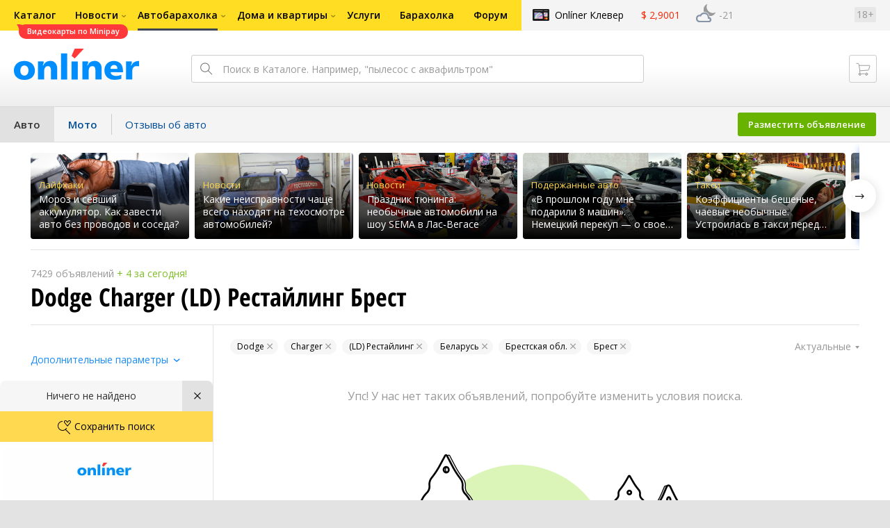

--- FILE ---
content_type: text/html; charset=utf-8
request_url: https://ab.onliner.by/dodge/charger/ld-restayling/city/brest
body_size: 12060
content:
<!doctype html>
<html lang="ru" class="responsive-layout">
<head>
<script type="text/javascript">
window.cookieConsent = {"functional":true,"metrics":true,"ads":true};
</script>
<script>
    window.dataLayer = window.dataLayer || [];
    dataLayer.push({
        ouid: 'snyBDGltuOidH9KYF8ByAg=='
    })

    function gtag() {
        dataLayer.push(arguments);
    }

    gtag('consent', 'default', {
        analytics_storage: 'granted',
        ad_storage: 'granted',
    });
</script>
<meta charset="utf-8">
<meta name="theme-color" content="#246eb7">
<meta http-equiv="X-UA-Compatible" content="IE=edge,chrome=1">
<meta name="viewport" content="width=device-width,initial-scale=1.0,minimum-scale=1.0,maximum-scale=1.0,user-scalable=no">

<title>Автобарахолка</title>

<link rel="preconnect" href="https://cdn.onliner.by">
<link rel="preconnect" href="https://gc.onliner.by">
<link rel="preconnect" href="https://content.onliner.by">
<link rel="preconnect" href="https://imgproxy.onliner.by">

<link rel="shortcut icon" href="https://gc.onliner.by/favicon.ico?v=3">
<link rel="mask-icon" href="https://gc.onliner.by/images/logo/icons/icon.svg?v=3" color="#ff0000">
<link rel="icon" type="image/x-icon" href="https://gc.onliner.by/images/logo/icons/favicon.ico?v=3">
<link rel="icon" type="image/png" href="https://gc.onliner.by/images/logo/icons/favicon-16x16.png?v=3" sizes="16x16">
<link rel="icon" type="image/png" href="https://gc.onliner.by/images/logo/icons/favicon-32x32.png?v=3" sizes="32x32">
<link rel="icon" type="image/png" href="https://gc.onliner.by/images/logo/icons/favicon-96x96.png?v=3" sizes="96x96">
<link rel="icon" type="image/png" href="https://gc.onliner.by/images/logo/icons/favicon-192x192.png?v=3" sizes="192x192">
<link rel="apple-touch-icon" sizes="60x60" href="https://gc.onliner.by/images/logo/icons/apple-touch-icon-60x60.png?v=3">
<link rel="apple-touch-icon" sizes="120x120" href="https://gc.onliner.by/images/logo/icons/apple-touch-icon-120x120.png?v=3">
<link rel="apple-touch-icon" sizes="180x180" href="https://gc.onliner.by/images/logo/icons/apple-touch-icon-180x180.png?v=3">

<link rel="stylesheet" href="https://gc.onliner.by/assets/responsive-header.82ee1b15e577b748.css">

<script type="text/javascript" src="https://gc.onliner.by/assets/vendor.f8defde3f04f72eb.js"></script><script type="text/javascript" src="https://gc.onliner.by/assets/common.ef1b3bc852c666bb.js"></script><script type="text/javascript" src="https://chats.onliner.by/assets/chats.43a32dc6210f8fe4.js"></script><meta name="fragment" content="!" />


<script>window.yaContextCb = window.yaContextCb || []</script>
<script async src="https://yandex.ru/ads/system/context.js"></script>
</head>
<body>

<!--Layout container-->
<div class="layout-container">
<!--Container-->
<div id="container">
    <div class="g-container-outer">
        
                    <div class="l-gradient-wrapper">
            <!--Top-->
            <header class="g-top">
                <div id="navigation-sidebar" class="header-style">
    <div class="header-style__overlay"
         data-bind="click: $root.toggleSidebar.bind($root)"></div>
    <div class="header-style__aside">
        <div class="header-style__toggle"></div>
        <span href="#" class="header-style__underlay" data-bind="click: $root.toggleSidebar.bind($root)"></span>

        <div class="header-style__navigation">
            <div class="header-style__top">
                <div class="header-style__age">18+</div>
                <div class="header-style__title">Автобарахолка</div>
            </div>
            <div class="header-style__middle">
                                <ul class="header-style__list header-style__list_primary">
                    <li class="header-style__item " >
            <a href="https://www.onliner.by"
               class="header-style__link header-style__link_primary">
                <span class="header-style__sign">Главная страница</span>
            </a>
                                </li>
                    <li class="header-style__item " >
            <a href="https://catalog.onliner.by"
               class="header-style__link header-style__link_primary">
                <span class="header-style__sign">Каталог</span>
            </a>
            <a href="https://catalog.onliner.by/videocard?is_by_parts=1&utm_source=onliner&utm_medium=babl&utm_campaign=videocard_minipay" target="_self" class="header-style__bubble header-style__bubble_universal" style="background-color: #FF3939; color: #FFFFFF;">
    Видеокарты по Minipay</a>
                    </li>
                    <li class="header-style__item header-style__item_arrow" data-bind="click: $root.toggleArrowItem.bind($root)">
            <a href="#"
               class="header-style__link header-style__link_primary">
                <span class="header-style__sign">Новости</span>
            </a>
                                        <ul class="header-style__list header-style__list_secondary">
                                            <li class="header-style__item">
                            <a href="https://people.onliner.by" class="header-style__link header-style__link_primary"
                               data-bind="click: $root.goToLink.bind($root)">
                                <span class="header-style__sign">Люди</span>
                            </a>
                                                    </li>
                                            <li class="header-style__item">
                            <a href="https://money.onliner.by" class="header-style__link header-style__link_primary"
                               data-bind="click: $root.goToLink.bind($root)">
                                <span class="header-style__sign">Кошелек</span>
                            </a>
                                                    </li>
                                            <li class="header-style__item">
                            <a href="https://auto.onliner.by" class="header-style__link header-style__link_primary"
                               data-bind="click: $root.goToLink.bind($root)">
                                <span class="header-style__sign">Авто</span>
                            </a>
                                                    </li>
                                            <li class="header-style__item">
                            <a href="https://tech.onliner.by" class="header-style__link header-style__link_primary"
                               data-bind="click: $root.goToLink.bind($root)">
                                <span class="header-style__sign">Технологии</span>
                            </a>
                                                    </li>
                                            <li class="header-style__item">
                            <a href="https://realt.onliner.by" class="header-style__link header-style__link_primary"
                               data-bind="click: $root.goToLink.bind($root)">
                                <span class="header-style__sign">Недвижимость</span>
                            </a>
                                                    </li>
                                    </ul>
                    </li>
                    <li class="header-style__item header-style__item_arrow" data-bind="click: $root.toggleArrowItem.bind($root)">
            <a href="#"
               class="header-style__link header-style__link_primary">
                <span class="header-style__sign">Автобарахолка</span>
            </a>
                                        <ul class="header-style__list header-style__list_secondary">
                                            <li class="header-style__item">
                            <a href="https://ab.onliner.by" class="header-style__link header-style__link_primary"
                               data-bind="click: $root.goToLink.bind($root)">
                                <span class="header-style__sign">Авто</span>
                            </a>
                                                    </li>
                                            <li class="header-style__item">
                            <a href="https://mb.onliner.by" class="header-style__link header-style__link_primary"
                               data-bind="click: $root.goToLink.bind($root)">
                                <span class="header-style__sign">Мото</span>
                            </a>
                                                    </li>
                                    </ul>
                    </li>
                    <li class="header-style__item header-style__item_arrow" data-bind="click: $root.toggleArrowItem.bind($root)">
            <a href="#"
               class="header-style__link header-style__link_primary">
                <span class="header-style__sign">Дома и квартиры</span>
            </a>
                                        <ul class="header-style__list header-style__list_secondary">
                                            <li class="header-style__item">
                            <a href="https://r.onliner.by/pk" class="header-style__link header-style__link_primary"
                               data-bind="click: $root.goToLink.bind($root)">
                                <span class="header-style__sign">Продажа</span>
                            </a>
                                                    </li>
                                            <li class="header-style__item">
                            <a href="https://r.onliner.by/ak" class="header-style__link header-style__link_primary"
                               data-bind="click: $root.goToLink.bind($root)">
                                <span class="header-style__sign">Аренда</span>
                            </a>
                                                    </li>
                                    </ul>
                    </li>
                    <li class="header-style__item " >
            <a href="https://s.onliner.by/tasks"
               class="header-style__link header-style__link_primary">
                <span class="header-style__sign">Услуги</span>
            </a>
                                </li>
                    <li class="header-style__item " >
            <a href="https://baraholka.onliner.by"
               class="header-style__link header-style__link_primary">
                <span class="header-style__sign">Барахолка</span>
            </a>
                                </li>
                    <li class="header-style__item " >
            <a href="https://forum.onliner.by"
               class="header-style__link header-style__link_primary">
                <span class="header-style__sign">Форум</span>
            </a>
                                </li>
    </ul>

<div class="header-style__divider"></div>

<ul class="header-style__list header-style__list_primary">
    <li class="header-style__item header-style__item_clover">
        <a href="https://clever.onliner.by/?utm_source=onliner&utm_medium=navigation&utm_campaign=clever" target="_blank"
           class="header-style__link header-style__link_primary">
            <span class="header-style__sign">Onlíner Клевер</span>
        </a>
    </li>
</ul>

<div class="header-style__divider"></div>

<ul class="header-style__list header-style__list_primary">
    <li id="cart-mobile" class="header-style__item header-style__item_cart">
        <a href="https://cart.onliner.by" class="header-style__link header-style__link_primary">
            <span class="header-style__sign">Корзина</span>
            <!-- ko if: $root.cartQuantity -->
            <span class="header-style__counter"
                  data-bind="text: $root.cartQuantity"></span>
            <!-- /ko -->
        </a>
    </li>

    <!-- ko if: $root.currentUser.id() -->
    <li class="header-style__item header-style__item_history">
        <a href="https://cart.onliner.by/orders" class="header-style__link header-style__link_primary">
            <span class="header-style__sign">История заказов</span>
        </a>
    </li>
    <!-- /ko -->
</ul>

<div class="header-style__divider"></div>

<ul class="header-style__list header-style__list_primary">
    <li class="header-style__item js-currency-widget" style="display: none;">
        <a href="https://kurs.onliner.by" class="header-style__link header-style__link_primary">
            <span class="b-top-navigation-informers__link js-currency-amount"></span>
        </a>
    </li>
    <li class="header-style__item js-weather-widget" style="display: none;">
        <a href="https://pogoda.onliner.by" class="header-style__link header-style__link_primary">
            <i class="phenomena-icon extra-small js-weather-icon"></i>
            <span class="js-weather"></span>
        </a>
    </li>
</ul>
            </div>
            <div class="header-style__bottom">
                <!-- ko if: $root.currentUser.id() -->

                <div class="header-style__exit">
                    <a class="header-style__link header-style__link_secondary"
                       data-bind="click: $root.currentUser.logout">
                        Выйти
                    </a>
                </div>

                <div class="header-style__data">
                    <div class="header-style__preview">
                        <a href="https://profile.onliner.by/" class="header-style__image header-style__image_person"
                           data-bind="style: {'background-image': 'url(\'https://content.onliner.by/user/avatar/60x60/' + $root.currentUser.id() + '\')'}"></a>
                    </div>
                    <div class="header-style__name">
                        <a href="https://profile.onliner.by" class="header-style__link header-style__link_primary"
                           data-bind="text: $root.currentUser.nickname()" >
                        </a>
                    </div>
                </div>
                <!-- /ko -->

                <!-- ko if: !$root.currentUser.id() -->
                    <div id="login-app-mobile"></div>
                <!-- /ko -->
            </div>
        </div>
    </div>
</div>

<script>
    document.addEventListener('DOMContentLoaded', function () {
        var sidebarContainer = document.getElementById('navigation-sidebar'),
            options = {
                selectors: {},
                modifiers: {
                    sidebarOpened: 'body_state-header-style_opened',
                    arrowItemOpened: 'header-style__item_opened'
                }
            },
            currentUser = new CLASSES.User();

    
        options.currentUser = currentUser;

        var sidebarNavigation = new SidebarNavigation(options);

        sidebarContainer && !ko.dataFor(sidebarContainer) && ko.applyBindings(sidebarNavigation, sidebarContainer);

        Onliner.dispatcher.subscribe('auth:success', function (data) {
            currentUser.setData(data.user);
        });

        Onliner.dispatcher.subscribe('general:close-sidebar-navigation', function () {
            sidebarNavigation.closeSidebar();
        });
    });
</script>

                <!--Top-navigation-->
<div class="b-top-menu">
<div class="g-top-i">
<nav class="b-top-navigation">

<!--Main-navigation-->
<ul class="b-main-navigation">
<li class="b-main-navigation__item">
    <a href="https://catalog.onliner.by/videocard?is_by_parts=1&utm_source=onliner&utm_medium=babl&utm_campaign=videocard_minipay" target="_self" class="b-main-navigation__advert b-main-navigation__advert_universal" >
    <div class="b-main-navigation__bubble b-main-navigation__bubble_universal" style="background-color: #FF3939; color: #FFFFFF;">Видеокарты по Minipay        <svg width="13" height="13" viewBox="0 0 13 13" fill="none" style="color: #FF3939;">
            <path d="M9.16821 1.45252C7.22163 0.520094 5.08519 0 2.85 0C1.89141 0 0.912697 0.117201 0 0.300014C2.79816 3.00973 3.57245 7.58069 4.04041 11.4276C4.08739 11.9643 4.17475 12.4895 4.29944 13H13V0.106333C11.6176 0.304071 10.3221 0.771079 9.16821 1.45252Z" fill="currentColor"></path>
        </svg>
    </div>
</a>
    <a href="https://catalog.onliner.by" class="b-main-navigation__link">
        <span class="b-main-navigation__text">Каталог</span>
    </a>
</li>

<li class="b-main-navigation__item b-main-navigation__item_arrow">
    <a href="https://www.onliner.by" class="b-main-navigation__link">
        <span class="b-main-navigation__text">Новости</span>
    </a>
    <div class="b-main-navigation__dropdown">
        <div class="g-top-i">
            <div class="b-main-navigation__dropdown-wrapper">
                <div class="b-main-navigation__dropdown-grid">
                                                                <div class="b-main-navigation__dropdown-column b-main-navigation__dropdown-column_25">
                            <div class="b-main-navigation__dropdown-title">
                                <a href="https://people.onliner.by" class="b-main-navigation__dropdown-title-link">Люди</a>
                            </div>
                            <ul class="b-main-navigation__dropdown-news-list">
            <li class="b-main-navigation__dropdown-news-item">
            <a href="https://people.onliner.by/2026/01/18/moroz-minus-20-no-vse-ravno-gonyayut-pokazyvaem-obstanovku-na-nochnyx-kataniyax" class="b-main-navigation__dropdown-news-preview">
                <picture>
    <source srcset="https://imgproxy.onliner.by/d0utSsxYYP7keGhBlOUrT1ep44LJ5HoQUUHtO06IDWc/rt:fill/s:100:60/aHR0cHM6Ly9jb250/ZW50Lm9ubGluZXIu/YnkvbmV3cy81NTB4/Mjk4LzdmMjY1Njhi/ZTI2NmQ4MGMxNDFm/YjU2NGExMWM0NTI4/LmpwZw.webp 100w, https://imgproxy.onliner.by/9ElIu3PthPO13G0zONek8D5cgnULnwwYF-ZmcPP_Eoo/rt:fill/s:200:120/aHR0cHM6Ly9jb250/ZW50Lm9ubGluZXIu/YnkvbmV3cy81NTB4/Mjk4LzdmMjY1Njhi/ZTI2NmQ4MGMxNDFm/YjU2NGExMWM0NTI4/LmpwZw.webp 200w" sizes="100px" type="image/webp">
    <source srcset="https://imgproxy.onliner.by/sJnJBfmqFbf_PuNWvvNMEWZBL07aRW4d_saHElqkQGo/rt:fill/s:100:60/aHR0cHM6Ly9jb250/ZW50Lm9ubGluZXIu/YnkvbmV3cy81NTB4/Mjk4LzdmMjY1Njhi/ZTI2NmQ4MGMxNDFm/YjU2NGExMWM0NTI4/LmpwZw.jpg 100w, https://imgproxy.onliner.by/QZy7S_2MwyMWVRQ4hUXe9PP7br-YA5tJ6fT1C12RBkI/rt:fill/s:200:120/aHR0cHM6Ly9jb250/ZW50Lm9ubGluZXIu/YnkvbmV3cy81NTB4/Mjk4LzdmMjY1Njhi/ZTI2NmQ4MGMxNDFm/YjU2NGExMWM0NTI4/LmpwZw.jpg 200w" sizes="100px" type="image/jpeg">
    <img src="https://imgproxy.onliner.by/QZy7S_2MwyMWVRQ4hUXe9PP7br-YA5tJ6fT1C12RBkI/rt:fill/s:200:120/aHR0cHM6Ly9jb250/ZW50Lm9ubGluZXIu/YnkvbmV3cy81NTB4/Mjk4LzdmMjY1Njhi/ZTI2NmQ4MGMxNDFm/YjU2NGExMWM0NTI4/LmpwZw.jpg" loading="lazy">
</picture>                <span class="b-main-navigation__dropdown-news-labels">
                                            <span class="b-main-navigation__dropdown-news-label b-main-navigation__dropdown-news-label_view b-main-navigation__dropdown-news-label_secondary">340 095</span>
                                    </span>
            </a>
            <div class="b-main-navigation__dropdown-news-description">
                <a href="https://people.onliner.by/2026/01/18/moroz-minus-20-no-vse-ravno-gonyayut-pokazyvaem-obstanovku-na-nochnyx-kataniyax" class="b-main-navigation__dropdown-news-link">
                    Мороз минус 20, но все равно гоняют. Показываем обстановку на ночных катаниях                </a>
            </div>
        </li>
            <li class="b-main-navigation__dropdown-news-item">
            <a href="https://people.onliner.by/2026/01/18/zavtrak-s-zhirafami-i-safari-na-arendnoj-mashine-ekzoticheskij-otpusk-v-kenii-po-cene-egipta" class="b-main-navigation__dropdown-news-preview">
                <picture>
    <source srcset="https://imgproxy.onliner.by/klndS9gHQO9wlW5m0VkOtVBwT_tn_UErinAdDsS0duA/rt:fill/s:100:60/aHR0cHM6Ly9jb250/ZW50Lm9ubGluZXIu/YnkvbmV3cy81NTB4/Mjk4LzFiMjUxNTBl/YmE1ZjBlNmYxY2Uw/MmNmMDQ5NGQyZDUy/LmpwZw.webp 100w, https://imgproxy.onliner.by/IYyZq5thlVg8_10t0mgfejdCpxEkoz9loVGofdbf99U/rt:fill/s:200:120/aHR0cHM6Ly9jb250/ZW50Lm9ubGluZXIu/YnkvbmV3cy81NTB4/Mjk4LzFiMjUxNTBl/YmE1ZjBlNmYxY2Uw/MmNmMDQ5NGQyZDUy/LmpwZw.webp 200w" sizes="100px" type="image/webp">
    <source srcset="https://imgproxy.onliner.by/_LVoaIbZ65_ZE-jtjrhrJm5RaK4OevAU7jG4r0nFzdE/rt:fill/s:100:60/aHR0cHM6Ly9jb250/ZW50Lm9ubGluZXIu/YnkvbmV3cy81NTB4/Mjk4LzFiMjUxNTBl/YmE1ZjBlNmYxY2Uw/MmNmMDQ5NGQyZDUy/LmpwZw.jpg 100w, https://imgproxy.onliner.by/NN4AtSVB31jIyXjQaq3oqp5_fBqHdxjDUoNYi-lBK6c/rt:fill/s:200:120/aHR0cHM6Ly9jb250/ZW50Lm9ubGluZXIu/YnkvbmV3cy81NTB4/Mjk4LzFiMjUxNTBl/YmE1ZjBlNmYxY2Uw/MmNmMDQ5NGQyZDUy/LmpwZw.jpg 200w" sizes="100px" type="image/jpeg">
    <img src="https://imgproxy.onliner.by/NN4AtSVB31jIyXjQaq3oqp5_fBqHdxjDUoNYi-lBK6c/rt:fill/s:200:120/aHR0cHM6Ly9jb250/ZW50Lm9ubGluZXIu/YnkvbmV3cy81NTB4/Mjk4LzFiMjUxNTBl/YmE1ZjBlNmYxY2Uw/MmNmMDQ5NGQyZDUy/LmpwZw.jpg" loading="lazy">
</picture>                <span class="b-main-navigation__dropdown-news-labels">
                                            <span class="b-main-navigation__dropdown-news-label b-main-navigation__dropdown-news-label_view b-main-navigation__dropdown-news-label_primary">19 182</span>
                                    </span>
            </a>
            <div class="b-main-navigation__dropdown-news-description">
                <a href="https://people.onliner.by/2026/01/18/zavtrak-s-zhirafami-i-safari-na-arendnoj-mashine-ekzoticheskij-otpusk-v-kenii-po-cene-egipta" class="b-main-navigation__dropdown-news-link">
                    Экзотический отпуск в Кении по цене обычного Египта                </a>
            </div>
        </li>
            <li class="b-main-navigation__dropdown-news-item">
            <a href="https://people.onliner.by/2026/01/18/zimnie-pejzazhi-v-moroznye" class="b-main-navigation__dropdown-news-preview">
                <picture>
    <source srcset="https://imgproxy.onliner.by/ypsOdTMp3Gc0C57xERDpaDaF1XDAXSMUxEhM_PupONA/rt:fill/s:100:60/aHR0cHM6Ly9jb250/ZW50Lm9ubGluZXIu/YnkvbmV3cy81NTB4/Mjk4LzkwNDY0YTZh/MmRkN2NmNzM5NTI0/MDkxYjc2Nzg0Zjhk/LmpwZw.webp 100w, https://imgproxy.onliner.by/XfgA4Hsu7WF4p7jxfu4uYYKSMeEVNKwjkh6USag1WzU/rt:fill/s:200:120/aHR0cHM6Ly9jb250/ZW50Lm9ubGluZXIu/YnkvbmV3cy81NTB4/Mjk4LzkwNDY0YTZh/MmRkN2NmNzM5NTI0/MDkxYjc2Nzg0Zjhk/LmpwZw.webp 200w" sizes="100px" type="image/webp">
    <source srcset="https://imgproxy.onliner.by/jzli_oskn4e2Dsc88tjBFAK4O9Chgq_4m97rcCqNzFA/rt:fill/s:100:60/aHR0cHM6Ly9jb250/ZW50Lm9ubGluZXIu/YnkvbmV3cy81NTB4/Mjk4LzkwNDY0YTZh/MmRkN2NmNzM5NTI0/MDkxYjc2Nzg0Zjhk/LmpwZw.jpg 100w, https://imgproxy.onliner.by/lNCdarBFIE5wDBfvxrp6POLTA51iijztNLgtGf3GpxE/rt:fill/s:200:120/aHR0cHM6Ly9jb250/ZW50Lm9ubGluZXIu/YnkvbmV3cy81NTB4/Mjk4LzkwNDY0YTZh/MmRkN2NmNzM5NTI0/MDkxYjc2Nzg0Zjhk/LmpwZw.jpg 200w" sizes="100px" type="image/jpeg">
    <img src="https://imgproxy.onliner.by/lNCdarBFIE5wDBfvxrp6POLTA51iijztNLgtGf3GpxE/rt:fill/s:200:120/aHR0cHM6Ly9jb250/ZW50Lm9ubGluZXIu/YnkvbmV3cy81NTB4/Mjk4LzkwNDY0YTZh/MmRkN2NmNzM5NTI0/MDkxYjc2Nzg0Zjhk/LmpwZw.jpg" loading="lazy">
</picture>                <span class="b-main-navigation__dropdown-news-labels">
                                            <span class="b-main-navigation__dropdown-news-label b-main-navigation__dropdown-news-label_view b-main-navigation__dropdown-news-label_primary">10 412</span>
                                    </span>
            </a>
            <div class="b-main-navigation__dropdown-news-description">
                <a href="https://people.onliner.by/2026/01/18/zimnie-pejzazhi-v-moroznye" class="b-main-navigation__dropdown-news-link">
                    Зимние пейзажи в морозные дни. Фоторепортаж                </a>
            </div>
        </li>
    </ul>
<div class="b-main-navigation__dropdown-control">
    <a href="https://people.onliner.by" class="b-main-navigation__dropdown-button">
                    Перейти в раздел            </a>
</div>

                        </div>
                                            <div class="b-main-navigation__dropdown-column b-main-navigation__dropdown-column_25">
                            <div class="b-main-navigation__dropdown-title">
                                <a href="https://auto.onliner.by" class="b-main-navigation__dropdown-title-link">Авто</a>
                            </div>
                            <ul class="b-main-navigation__dropdown-news-list">
            <li class="b-main-navigation__dropdown-news-item">
            <a href="https://auto.onliner.by/2026/01/18/daesh-ugla" class="b-main-navigation__dropdown-news-preview">
                <picture>
    <source srcset="https://imgproxy.onliner.by/ViutsItH4ix77VYqI2z9aNfP51-NLCVtNfqFyK6PQSw/rt:fill/s:100:60/aHR0cHM6Ly9jb250/ZW50Lm9ubGluZXIu/YnkvbmV3cy81NTB4/Mjk4LzQ0NzkzNGMw/MjE3ODAyOTc0MDdk/ZDk3ZjE4ZTEzYTIz/LmpwZw.webp 100w, https://imgproxy.onliner.by/nbnLpP3E1laefJ7YtNej5wAtF3_KrwVNStdwjUu9BHE/rt:fill/s:200:120/aHR0cHM6Ly9jb250/ZW50Lm9ubGluZXIu/YnkvbmV3cy81NTB4/Mjk4LzQ0NzkzNGMw/MjE3ODAyOTc0MDdk/ZDk3ZjE4ZTEzYTIz/LmpwZw.webp 200w" sizes="100px" type="image/webp">
    <source srcset="https://imgproxy.onliner.by/BpBCaIdIEIEgvP5Pja4k_PfF6L7g4egNbHxCTqrd9OI/rt:fill/s:100:60/aHR0cHM6Ly9jb250/ZW50Lm9ubGluZXIu/YnkvbmV3cy81NTB4/Mjk4LzQ0NzkzNGMw/MjE3ODAyOTc0MDdk/ZDk3ZjE4ZTEzYTIz/LmpwZw.jpg 100w, https://imgproxy.onliner.by/YcijBeBaknKejtZ5tqMJLyFaKGF0kSAMQVSw_g1W424/rt:fill/s:200:120/aHR0cHM6Ly9jb250/ZW50Lm9ubGluZXIu/YnkvbmV3cy81NTB4/Mjk4LzQ0NzkzNGMw/MjE3ODAyOTc0MDdk/ZDk3ZjE4ZTEzYTIz/LmpwZw.jpg 200w" sizes="100px" type="image/jpeg">
    <img src="https://imgproxy.onliner.by/YcijBeBaknKejtZ5tqMJLyFaKGF0kSAMQVSw_g1W424/rt:fill/s:200:120/aHR0cHM6Ly9jb250/ZW50Lm9ubGluZXIu/YnkvbmV3cy81NTB4/Mjk4LzQ0NzkzNGMw/MjE3ODAyOTc0MDdk/ZDk3ZjE4ZTEzYTIz/LmpwZw.jpg" loading="lazy">
</picture>                <span class="b-main-navigation__dropdown-news-labels">
                                            <span class="b-main-navigation__dropdown-news-label b-main-navigation__dropdown-news-label_view b-main-navigation__dropdown-news-label_secondary">99 115</span>
                                    </span>
            </a>
            <div class="b-main-navigation__dropdown-news-description">
                <a href="https://auto.onliner.by/2026/01/18/daesh-ugla" class="b-main-navigation__dropdown-news-link">
                    Топ-10 заднеприводных автомобилей стоимостью до $7000                </a>
            </div>
        </li>
            <li class="b-main-navigation__dropdown-news-item">
            <a href="https://auto.onliner.by/2026/01/19/ekshen-polnyj" class="b-main-navigation__dropdown-news-preview">
                <picture>
    <source srcset="https://imgproxy.onliner.by/7THb8S6X1xFfmQknc1EU_ngIf8qaDEDr_OviW4lh0J8/rt:fill/s:100:60/aHR0cHM6Ly9jb250/ZW50Lm9ubGluZXIu/YnkvbmV3cy81NTB4/Mjk4LzVhZDY0ZTg4/ZTZkZmE2MDIxNDhk/MDhmOTAyOTBkMDc5/LmpwZw.webp 100w, https://imgproxy.onliner.by/2MF4AQjpY4ImTWD19fpkAhcHfa9q1NQCvYYbweko4Ys/rt:fill/s:200:120/aHR0cHM6Ly9jb250/ZW50Lm9ubGluZXIu/YnkvbmV3cy81NTB4/Mjk4LzVhZDY0ZTg4/ZTZkZmE2MDIxNDhk/MDhmOTAyOTBkMDc5/LmpwZw.webp 200w" sizes="100px" type="image/webp">
    <source srcset="https://imgproxy.onliner.by/2swg24Y5wry0gIScFm3GBgyKpVuHFm9tOQEYc8lSDSQ/rt:fill/s:100:60/aHR0cHM6Ly9jb250/ZW50Lm9ubGluZXIu/YnkvbmV3cy81NTB4/Mjk4LzVhZDY0ZTg4/ZTZkZmE2MDIxNDhk/MDhmOTAyOTBkMDc5/LmpwZw.jpg 100w, https://imgproxy.onliner.by/zg5cs28hqX-_TuNohsXk3CnJv9xAltS22_ZAaPwRWz8/rt:fill/s:200:120/aHR0cHM6Ly9jb250/ZW50Lm9ubGluZXIu/YnkvbmV3cy81NTB4/Mjk4LzVhZDY0ZTg4/ZTZkZmE2MDIxNDhk/MDhmOTAyOTBkMDc5/LmpwZw.jpg 200w" sizes="100px" type="image/jpeg">
    <img src="https://imgproxy.onliner.by/zg5cs28hqX-_TuNohsXk3CnJv9xAltS22_ZAaPwRWz8/rt:fill/s:200:120/aHR0cHM6Ly9jb250/ZW50Lm9ubGluZXIu/YnkvbmV3cy81NTB4/Mjk4LzVhZDY0ZTg4/ZTZkZmE2MDIxNDhk/MDhmOTAyOTBkMDc5/LmpwZw.jpg" loading="lazy">
</picture>                <span class="b-main-navigation__dropdown-news-labels">
                                            <span class="b-main-navigation__dropdown-news-label b-main-navigation__dropdown-news-label_view b-main-navigation__dropdown-news-label_secondary">69 187</span>
                                    </span>
            </a>
            <div class="b-main-navigation__dropdown-news-description">
                <a href="https://auto.onliner.by/2026/01/19/ekshen-polnyj" class="b-main-navigation__dropdown-news-link">
                    «Намотало меня на трос!» В Минске Geely E8 попался, как рыба на блесну. Кто возместит ущерб?                </a>
            </div>
        </li>
            <li class="b-main-navigation__dropdown-news-item">
            <a href="https://auto.onliner.by/2026/01/18/belorus-prokatil-chelovek" class="b-main-navigation__dropdown-news-preview">
                <picture>
    <source srcset="https://imgproxy.onliner.by/_DH9BX5zNpmjibY29h4mnx8Eoy2_R4N4Kwwyu8aUlsI/rt:fill/s:100:60/aHR0cHM6Ly9jb250/ZW50Lm9ubGluZXIu/YnkvbmV3cy81NTB4/Mjk4LzU2M2FkMWNi/MmEzMjE0MTU2ZTI1/MzEyZjVmNGZmNDBh/LmpwZw.webp 100w, https://imgproxy.onliner.by/LL7js_6zS2eUAyRgG0itNbcjR5jHFCTHeNiWtFsdZrY/rt:fill/s:200:120/aHR0cHM6Ly9jb250/ZW50Lm9ubGluZXIu/YnkvbmV3cy81NTB4/Mjk4LzU2M2FkMWNi/MmEzMjE0MTU2ZTI1/MzEyZjVmNGZmNDBh/LmpwZw.webp 200w" sizes="100px" type="image/webp">
    <source srcset="https://imgproxy.onliner.by/fHSHIixP8lVEQAkrndguV16g8GYZiw1aDJLxK_tahn8/rt:fill/s:100:60/aHR0cHM6Ly9jb250/ZW50Lm9ubGluZXIu/YnkvbmV3cy81NTB4/Mjk4LzU2M2FkMWNi/MmEzMjE0MTU2ZTI1/MzEyZjVmNGZmNDBh/LmpwZw.jpg 100w, https://imgproxy.onliner.by/Byj9uZ0OEJMVxphEvJqkb50YzbjAl6ZZwOjW5EWkAaU/rt:fill/s:200:120/aHR0cHM6Ly9jb250/ZW50Lm9ubGluZXIu/YnkvbmV3cy81NTB4/Mjk4LzU2M2FkMWNi/MmEzMjE0MTU2ZTI1/MzEyZjVmNGZmNDBh/LmpwZw.jpg 200w" sizes="100px" type="image/jpeg">
    <img src="https://imgproxy.onliner.by/Byj9uZ0OEJMVxphEvJqkb50YzbjAl6ZZwOjW5EWkAaU/rt:fill/s:200:120/aHR0cHM6Ly9jb250/ZW50Lm9ubGluZXIu/YnkvbmV3cy81NTB4/Mjk4LzU2M2FkMWNi/MmEzMjE0MTU2ZTI1/MzEyZjVmNGZmNDBh/LmpwZw.jpg" loading="lazy">
</picture>                <span class="b-main-navigation__dropdown-news-labels">
                                            <span class="b-main-navigation__dropdown-news-label b-main-navigation__dropdown-news-label_view b-main-navigation__dropdown-news-label_primary">8361</span>
                                    </span>
            </a>
            <div class="b-main-navigation__dropdown-news-description">
                <a href="https://auto.onliner.by/2026/01/18/belorus-prokatil-chelovek" class="b-main-navigation__dropdown-news-link">
                    Белорус прокатил человека на тюбинге, привязанном к машине, и получил штраф                </a>
            </div>
        </li>
    </ul>
<div class="b-main-navigation__dropdown-control">
    <a href="https://auto.onliner.by" class="b-main-navigation__dropdown-button">
                    Перейти в раздел            </a>
</div>

                        </div>
                                            <div class="b-main-navigation__dropdown-column b-main-navigation__dropdown-column_25">
                            <div class="b-main-navigation__dropdown-title">
                                <a href="https://tech.onliner.by" class="b-main-navigation__dropdown-title-link">Технологии</a>
                            </div>
                            <ul class="b-main-navigation__dropdown-news-list">
            <li class="b-main-navigation__dropdown-news-item">
            <a href="https://tech.onliner.by/2026/01/18/dorogo-no-ploxo-top-provalnoj-fantastiki" class="b-main-navigation__dropdown-news-preview">
                <picture>
    <source srcset="https://imgproxy.onliner.by/SLDfN-R0Mh5_oaWOkqH8xlPE4qcA3sMF9k753sIxOeE/rt:fill/s:100:60/aHR0cHM6Ly9jb250/ZW50Lm9ubGluZXIu/YnkvbmV3cy81NTB4/Mjk4L2NkMjViZTQx/MmMxMWQ0NDUyNjNh/NjIxM2FjMTc5ZWMw/LmpwZw.webp 100w, https://imgproxy.onliner.by/dpiGNqjzjl0ayPxKu18E_3yKVzhpYPV2alD3WjQXXg0/rt:fill/s:200:120/aHR0cHM6Ly9jb250/ZW50Lm9ubGluZXIu/YnkvbmV3cy81NTB4/Mjk4L2NkMjViZTQx/MmMxMWQ0NDUyNjNh/NjIxM2FjMTc5ZWMw/LmpwZw.webp 200w" sizes="100px" type="image/webp">
    <source srcset="https://imgproxy.onliner.by/nnGOpVhocsiGcTMknWrkeFKbiUSyCFpoZZvmd50jRzs/rt:fill/s:100:60/aHR0cHM6Ly9jb250/ZW50Lm9ubGluZXIu/YnkvbmV3cy81NTB4/Mjk4L2NkMjViZTQx/MmMxMWQ0NDUyNjNh/NjIxM2FjMTc5ZWMw/LmpwZw.jpg 100w, https://imgproxy.onliner.by/PIlLkfj685GSs3SUj_QukEOHbYe3rjSEUnKFdxamBTM/rt:fill/s:200:120/aHR0cHM6Ly9jb250/ZW50Lm9ubGluZXIu/YnkvbmV3cy81NTB4/Mjk4L2NkMjViZTQx/MmMxMWQ0NDUyNjNh/NjIxM2FjMTc5ZWMw/LmpwZw.jpg 200w" sizes="100px" type="image/jpeg">
    <img src="https://imgproxy.onliner.by/PIlLkfj685GSs3SUj_QukEOHbYe3rjSEUnKFdxamBTM/rt:fill/s:200:120/aHR0cHM6Ly9jb250/ZW50Lm9ubGluZXIu/YnkvbmV3cy81NTB4/Mjk4L2NkMjViZTQx/MmMxMWQ0NDUyNjNh/NjIxM2FjMTc5ZWMw/LmpwZw.jpg" loading="lazy">
</picture>                <span class="b-main-navigation__dropdown-news-labels">
                                            <span class="b-main-navigation__dropdown-news-label b-main-navigation__dropdown-news-label_view b-main-navigation__dropdown-news-label_primary">21 830</span>
                                    </span>
            </a>
            <div class="b-main-navigation__dropdown-news-description">
                <a href="https://tech.onliner.by/2026/01/18/dorogo-no-ploxo-top-provalnoj-fantastiki" class="b-main-navigation__dropdown-news-link">
                    Дорого, но плохо: топ провальной фантастики                </a>
            </div>
        </li>
            <li class="b-main-navigation__dropdown-news-item">
            <a href="https://tech.onliner.by/2026/01/19/kak-organizovat-bazovuyu-kiberbezopasnost" class="b-main-navigation__dropdown-news-preview">
                <picture>
    <source srcset="https://imgproxy.onliner.by/NrEwMY1heRkjdPbCtJEw-FnR9ttET8vUXf7U8mYvPVI/rt:fill/s:100:60/aHR0cHM6Ly9jb250/ZW50Lm9ubGluZXIu/YnkvbmV3cy81NTB4/Mjk4LzdlNjg4OTJm/MmEwMGRmNTA0NDli/M2U1ZDExZTdhMWIx/LmpwZw.webp 100w, https://imgproxy.onliner.by/JM62Pvsd_BcNS6I1EEW2i7AgG-NqCSYjmHw734DiY9k/rt:fill/s:200:120/aHR0cHM6Ly9jb250/ZW50Lm9ubGluZXIu/YnkvbmV3cy81NTB4/Mjk4LzdlNjg4OTJm/MmEwMGRmNTA0NDli/M2U1ZDExZTdhMWIx/LmpwZw.webp 200w" sizes="100px" type="image/webp">
    <source srcset="https://imgproxy.onliner.by/zkHGfy-VLU1lZBdlbHZfdPxX7FJVRePNQQFppmIccaQ/rt:fill/s:100:60/aHR0cHM6Ly9jb250/ZW50Lm9ubGluZXIu/YnkvbmV3cy81NTB4/Mjk4LzdlNjg4OTJm/MmEwMGRmNTA0NDli/M2U1ZDExZTdhMWIx/LmpwZw.jpg 100w, https://imgproxy.onliner.by/3zqldz29nYMApkEaXGLqdA7_5XiSXyhWTUxv1jRjVh8/rt:fill/s:200:120/aHR0cHM6Ly9jb250/ZW50Lm9ubGluZXIu/YnkvbmV3cy81NTB4/Mjk4LzdlNjg4OTJm/MmEwMGRmNTA0NDli/M2U1ZDExZTdhMWIx/LmpwZw.jpg 200w" sizes="100px" type="image/jpeg">
    <img src="https://imgproxy.onliner.by/3zqldz29nYMApkEaXGLqdA7_5XiSXyhWTUxv1jRjVh8/rt:fill/s:200:120/aHR0cHM6Ly9jb250/ZW50Lm9ubGluZXIu/YnkvbmV3cy81NTB4/Mjk4LzdlNjg4OTJm/MmEwMGRmNTA0NDli/M2U1ZDExZTdhMWIx/LmpwZw.jpg" loading="lazy">
</picture>                <span class="b-main-navigation__dropdown-news-labels">
                                            <span class="b-main-navigation__dropdown-news-label b-main-navigation__dropdown-news-label_view b-main-navigation__dropdown-news-label_primary">122</span>
                                    </span>
            </a>
            <div class="b-main-navigation__dropdown-news-description">
                <a href="https://tech.onliner.by/2026/01/19/kak-organizovat-bazovuyu-kiberbezopasnost" class="b-main-navigation__dropdown-news-link">
                    «Возьмем простой интернет-магазин...» Как не разориться на кибербезопасности                </a>
            </div>
        </li>
            <li class="b-main-navigation__dropdown-news-item">
            <a href="https://tech.onliner.by/2026/01/17/recenziya-na-28-let-spustya-xram-kostej" class="b-main-navigation__dropdown-news-preview">
                <picture>
    <source srcset="https://imgproxy.onliner.by/WbV4p8LnU3h0R-vjLS4qJSnjAiB4LrOCRI82JI0q1V4/rt:fill/s:100:60/aHR0cHM6Ly9jb250/ZW50Lm9ubGluZXIu/YnkvbmV3cy81NTB4/Mjk4L2E4MTNkYTYz/Mzk3MmNmNGNkMmU3/NDYwYzY1NWE5YzVi/LmpwZw.webp 100w, https://imgproxy.onliner.by/NGBCXo7n6aBV74oCUn30fLM4MlM-sNMkjg408mX9wes/rt:fill/s:200:120/aHR0cHM6Ly9jb250/ZW50Lm9ubGluZXIu/YnkvbmV3cy81NTB4/Mjk4L2E4MTNkYTYz/Mzk3MmNmNGNkMmU3/NDYwYzY1NWE5YzVi/LmpwZw.webp 200w" sizes="100px" type="image/webp">
    <source srcset="https://imgproxy.onliner.by/Yg0grAXTGtdJJiwVd3Ec4I9HCW_rPmPO2_-6BEN1HjY/rt:fill/s:100:60/aHR0cHM6Ly9jb250/ZW50Lm9ubGluZXIu/YnkvbmV3cy81NTB4/Mjk4L2E4MTNkYTYz/Mzk3MmNmNGNkMmU3/NDYwYzY1NWE5YzVi/LmpwZw.jpg 100w, https://imgproxy.onliner.by/ArIqPDcGKlTKQ8etZ_pvDtddK-XbevXfhMO-yAz1RC8/rt:fill/s:200:120/aHR0cHM6Ly9jb250/ZW50Lm9ubGluZXIu/YnkvbmV3cy81NTB4/Mjk4L2E4MTNkYTYz/Mzk3MmNmNGNkMmU3/NDYwYzY1NWE5YzVi/LmpwZw.jpg 200w" sizes="100px" type="image/jpeg">
    <img src="https://imgproxy.onliner.by/ArIqPDcGKlTKQ8etZ_pvDtddK-XbevXfhMO-yAz1RC8/rt:fill/s:200:120/aHR0cHM6Ly9jb250/ZW50Lm9ubGluZXIu/YnkvbmV3cy81NTB4/Mjk4L2E4MTNkYTYz/Mzk3MmNmNGNkMmU3/NDYwYzY1NWE5YzVi/LmpwZw.jpg" loading="lazy">
</picture>                <span class="b-main-navigation__dropdown-news-labels">
                                            <span class="b-main-navigation__dropdown-news-label b-main-navigation__dropdown-news-label_view b-main-navigation__dropdown-news-label_primary">24 257</span>
                                    </span>
            </a>
            <div class="b-main-navigation__dropdown-news-description">
                <a href="https://tech.onliner.by/2026/01/17/recenziya-na-28-let-spustya-xram-kostej" class="b-main-navigation__dropdown-news-link">
                    «28 лет спустя: Храм костей»: досмотрите фильм хотя бы ради этой сцены                </a>
            </div>
        </li>
    </ul>
<div class="b-main-navigation__dropdown-control">
    <a href="https://tech.onliner.by" class="b-main-navigation__dropdown-button">
                    Перейти в раздел            </a>
</div>

                        </div>
                                            <div class="b-main-navigation__dropdown-column b-main-navigation__dropdown-column_25">
                            <div class="b-main-navigation__dropdown-title">
                                <a href="https://realt.onliner.by" class="b-main-navigation__dropdown-title-link">Недвижимость</a>
                            </div>
                            <ul class="b-main-navigation__dropdown-news-list">
            <li class="b-main-navigation__dropdown-news-item">
            <a href="https://realt.onliner.by/2026/01/18/mramor" class="b-main-navigation__dropdown-news-preview">
                <picture>
    <source srcset="https://imgproxy.onliner.by/fR52dFpoFt0lAMxwjbhknRJbBkUk2G0LCxbW4mwIg9I/rt:fill/s:100:60/aHR0cHM6Ly9jb250/ZW50Lm9ubGluZXIu/YnkvbmV3cy81NTB4/Mjk4Lzg4MDUwMWNi/YTZlNTk2NWFhMjQ3/YzcxNjJhMTE5ZGVm/LmpwZw.webp 100w, https://imgproxy.onliner.by/wZ0phtKxCP9_hU2HstyU6qfV4R9RBsP5jI-agAheVsc/rt:fill/s:200:120/aHR0cHM6Ly9jb250/ZW50Lm9ubGluZXIu/YnkvbmV3cy81NTB4/Mjk4Lzg4MDUwMWNi/YTZlNTk2NWFhMjQ3/YzcxNjJhMTE5ZGVm/LmpwZw.webp 200w" sizes="100px" type="image/webp">
    <source srcset="https://imgproxy.onliner.by/p6tB1xKy21OroA9k_QYWu0ovJTPkhUXqSy6IDGxhf9k/rt:fill/s:100:60/aHR0cHM6Ly9jb250/ZW50Lm9ubGluZXIu/YnkvbmV3cy81NTB4/Mjk4Lzg4MDUwMWNi/YTZlNTk2NWFhMjQ3/YzcxNjJhMTE5ZGVm/LmpwZw.jpg 100w, https://imgproxy.onliner.by/_yT47J2aeReujD5FQvX8ILReB14laQ2XijZPL7eNqj8/rt:fill/s:200:120/aHR0cHM6Ly9jb250/ZW50Lm9ubGluZXIu/YnkvbmV3cy81NTB4/Mjk4Lzg4MDUwMWNi/YTZlNTk2NWFhMjQ3/YzcxNjJhMTE5ZGVm/LmpwZw.jpg 200w" sizes="100px" type="image/jpeg">
    <img src="https://imgproxy.onliner.by/_yT47J2aeReujD5FQvX8ILReB14laQ2XijZPL7eNqj8/rt:fill/s:200:120/aHR0cHM6Ly9jb250/ZW50Lm9ubGluZXIu/YnkvbmV3cy81NTB4/Mjk4Lzg4MDUwMWNi/YTZlNTk2NWFhMjQ3/YzcxNjJhMTE5ZGVm/LmpwZw.jpg" loading="lazy">
</picture>                <span class="b-main-navigation__dropdown-news-labels">
                                            <span class="b-main-navigation__dropdown-news-label b-main-navigation__dropdown-news-label_view b-main-navigation__dropdown-news-label_primary">33 404</span>
                                    </span>
            </a>
            <div class="b-main-navigation__dropdown-news-description">
                <a href="https://realt.onliner.by/2026/01/18/mramor" class="b-main-navigation__dropdown-news-link">
                    Стейк за 1000 рублей. Побывали в новом премиальном ресторане Mramor                </a>
            </div>
        </li>
            <li class="b-main-navigation__dropdown-news-item">
            <a href="https://realt.onliner.by/2026/01/18/upala-glyba-snega" class="b-main-navigation__dropdown-news-preview">
                <picture>
    <source srcset="https://imgproxy.onliner.by/KAUa1V329r3b6z1hbYb-u_mJBphJt1zclSxKiZ4mEgM/rt:fill/s:100:60/aHR0cHM6Ly9jb250/ZW50Lm9ubGluZXIu/YnkvbmV3cy81NTB4/Mjk4L2ZiM2Q2OWY4/MjBjODJjYjY1Mzkz/ZGY4MTc0M2UzOTVm/LmpwZw.webp 100w, https://imgproxy.onliner.by/7zeA3mJksw5w03EpcuGlt0ACyHFlqXygIpnYkfAWZlY/rt:fill/s:200:120/aHR0cHM6Ly9jb250/ZW50Lm9ubGluZXIu/YnkvbmV3cy81NTB4/Mjk4L2ZiM2Q2OWY4/MjBjODJjYjY1Mzkz/ZGY4MTc0M2UzOTVm/LmpwZw.webp 200w" sizes="100px" type="image/webp">
    <source srcset="https://imgproxy.onliner.by/C0Jzn4L4SUvop09K22-gu0-gnu9SXUCRzK62zjnpQ64/rt:fill/s:100:60/aHR0cHM6Ly9jb250/ZW50Lm9ubGluZXIu/YnkvbmV3cy81NTB4/Mjk4L2ZiM2Q2OWY4/MjBjODJjYjY1Mzkz/ZGY4MTc0M2UzOTVm/LmpwZw.jpg 100w, https://imgproxy.onliner.by/MQHSmWm9WAgbuoACUsA67EF-dbKYN7fbBsc760TQ8yY/rt:fill/s:200:120/aHR0cHM6Ly9jb250/ZW50Lm9ubGluZXIu/YnkvbmV3cy81NTB4/Mjk4L2ZiM2Q2OWY4/MjBjODJjYjY1Mzkz/ZGY4MTc0M2UzOTVm/LmpwZw.jpg 200w" sizes="100px" type="image/jpeg">
    <img src="https://imgproxy.onliner.by/MQHSmWm9WAgbuoACUsA67EF-dbKYN7fbBsc760TQ8yY/rt:fill/s:200:120/aHR0cHM6Ly9jb250/ZW50Lm9ubGluZXIu/YnkvbmV3cy81NTB4/Mjk4L2ZiM2Q2OWY4/MjBjODJjYjY1Mzkz/ZGY4MTc0M2UzOTVm/LmpwZw.jpg" loading="lazy">
</picture>                <span class="b-main-navigation__dropdown-news-labels">
                                            <span class="b-main-navigation__dropdown-news-label b-main-navigation__dropdown-news-label_view b-main-navigation__dropdown-news-label_primary">25 435</span>
                                    </span>
            </a>
            <div class="b-main-navigation__dropdown-news-description">
                <a href="https://realt.onliner.by/2026/01/18/upala-glyba-snega" class="b-main-navigation__dropdown-news-link">
                    С крыши Dana Mall на 17-летнюю девушку упала глыба снега. Возбуждено уголовное дело                </a>
            </div>
        </li>
            <li class="b-main-navigation__dropdown-news-item">
            <a href="https://realt.onliner.by/2026/01/18/v-mogilevskom-rajone-na-pozhare-pogibli-chetyre-cheloveka" class="b-main-navigation__dropdown-news-preview">
                <picture>
    <source srcset="https://imgproxy.onliner.by/QSzbyRxaTB0xMC4RoziEvSEcGs_UyVxH1bQ40DcOyW8/rt:fill/s:100:60/aHR0cHM6Ly9jb250/ZW50Lm9ubGluZXIu/YnkvbmV3cy81NTB4/Mjk4LzBiMzA3NDdh/NjFjYjYxNWQ2MmQz/ZTdhNDFhM2M5ZGY3/LmpwZw.webp 100w, https://imgproxy.onliner.by/Qz8kM9QNtWCq2yx9k-y3yd4SNmh7QQjNXg2lhomj6IA/rt:fill/s:200:120/aHR0cHM6Ly9jb250/ZW50Lm9ubGluZXIu/YnkvbmV3cy81NTB4/Mjk4LzBiMzA3NDdh/NjFjYjYxNWQ2MmQz/ZTdhNDFhM2M5ZGY3/LmpwZw.webp 200w" sizes="100px" type="image/webp">
    <source srcset="https://imgproxy.onliner.by/1hrZt-s52LAwMHT5CFFLPro5AYl59FooJeFdPshuqSg/rt:fill/s:100:60/aHR0cHM6Ly9jb250/ZW50Lm9ubGluZXIu/YnkvbmV3cy81NTB4/Mjk4LzBiMzA3NDdh/NjFjYjYxNWQ2MmQz/ZTdhNDFhM2M5ZGY3/LmpwZw.jpg 100w, https://imgproxy.onliner.by/9GiNYKtjYE9aPwuZXtXemoYUZEvAzjaq0FyMhJIQ3Ss/rt:fill/s:200:120/aHR0cHM6Ly9jb250/ZW50Lm9ubGluZXIu/YnkvbmV3cy81NTB4/Mjk4LzBiMzA3NDdh/NjFjYjYxNWQ2MmQz/ZTdhNDFhM2M5ZGY3/LmpwZw.jpg 200w" sizes="100px" type="image/jpeg">
    <img src="https://imgproxy.onliner.by/9GiNYKtjYE9aPwuZXtXemoYUZEvAzjaq0FyMhJIQ3Ss/rt:fill/s:200:120/aHR0cHM6Ly9jb250/ZW50Lm9ubGluZXIu/YnkvbmV3cy81NTB4/Mjk4LzBiMzA3NDdh/NjFjYjYxNWQ2MmQz/ZTdhNDFhM2M5ZGY3/LmpwZw.jpg" loading="lazy">
</picture>                <span class="b-main-navigation__dropdown-news-labels">
                                            <span class="b-main-navigation__dropdown-news-label b-main-navigation__dropdown-news-label_view b-main-navigation__dropdown-news-label_primary">7156</span>
                                    </span>
            </a>
            <div class="b-main-navigation__dropdown-news-description">
                <a href="https://realt.onliner.by/2026/01/18/v-mogilevskom-rajone-na-pozhare-pogibli-chetyre-cheloveka" class="b-main-navigation__dropdown-news-link">
                    В Могилевском районе на пожаре погибли четыре человека                </a>
            </div>
        </li>
    </ul>
<div class="b-main-navigation__dropdown-control">
    <a href="https://realt.onliner.by" class="b-main-navigation__dropdown-button">
                    Перейти в раздел            </a>
</div>

                        </div>
                                    </div>
            </div>
        </div>
    </div>
</li>

<li class="b-main-navigation__item b-main-navigation__item_arrow b-main-navigation__item_current">
<a href="https://ab.onliner.by" class="b-main-navigation__link">
    <span class="b-main-navigation__text">Автобарахолка</span>
</a>
<div class="b-main-navigation__dropdown">
<div class="g-top-i">
<div class="b-main-navigation__dropdown-wrapper">
<div class="b-main-navigation__dropdown-grid">
<div class="b-main-navigation__dropdown-column b-main-navigation__dropdown-column_75">
    <div class="b-main-navigation__dropdown-title">
        <a href="https://ab.onliner.by" class="b-main-navigation__dropdown-title-link">Автобарахолка</a>
    </div>
    <div class="b-main-navigation__dropdown-wrapper">
    <div class="b-main-navigation__dropdown-grid">
            <div class="b-main-navigation__dropdown-column">
            <ul class="b-main-navigation__dropdown-advert-list">
                                    <li class="b-main-navigation__dropdown-advert-item">
                        <a href="https://ab.onliner.by/reviews" class="b-main-navigation__dropdown-advert-link b-main-navigation__dropdown-advert-link_filter">
                            <span class="b-main-navigation__dropdown-advert-sign">Отзывы об авто</span>
                            <span class="b-main-navigation__dropdown-advert-value">&nbsp;2531</span>
                        </a>
                    </li>
                                    <li class="b-main-navigation__dropdown-advert-item">
                        <a href="https://ab.onliner.by/new-cars" class="b-main-navigation__dropdown-advert-link b-main-navigation__dropdown-advert-link_filter">
                            <span class="b-main-navigation__dropdown-advert-sign">Новые авто</span>
                            <span class="b-main-navigation__dropdown-advert-value">&nbsp;539</span>
                        </a>
                    </li>
                                    <li class="b-main-navigation__dropdown-advert-item">
                        <a href="https://ab.onliner.by/used-cars" class="b-main-navigation__dropdown-advert-link b-main-navigation__dropdown-advert-link_filter">
                            <span class="b-main-navigation__dropdown-advert-sign">С пробегом</span>
                            <span class="b-main-navigation__dropdown-advert-value">&nbsp;6866</span>
                        </a>
                    </li>
                                    <li class="b-main-navigation__dropdown-advert-item">
                        <a href="https://ab.onliner.by/nds" class="b-main-navigation__dropdown-advert-link b-main-navigation__dropdown-advert-link_filter">
                            <span class="b-main-navigation__dropdown-advert-sign">Цена с НДС</span>
                            <span class="b-main-navigation__dropdown-advert-value">&nbsp;249</span>
                        </a>
                    </li>
                                    <li class="b-main-navigation__dropdown-advert-item">
                        <a href="https://ab.onliner.by/?price%5Bto%5D=4000&price%5Bcurrency%5D=byn" class="b-main-navigation__dropdown-advert-link b-main-navigation__dropdown-advert-link_filter">
                            <span class="b-main-navigation__dropdown-advert-sign">Авто до 4000 р.</span>
                            <span class="b-main-navigation__dropdown-advert-value">&nbsp;154</span>
                        </a>
                    </li>
                                    <li class="b-main-navigation__dropdown-advert-item">
                        <a href="https://ab.onliner.by/?price%5Bto%5D=10000&price%5Bcurrency%5D=byn" class="b-main-navigation__dropdown-advert-link b-main-navigation__dropdown-advert-link_filter">
                            <span class="b-main-navigation__dropdown-advert-sign">Авто до 10 000 р.</span>
                            <span class="b-main-navigation__dropdown-advert-value">&nbsp;587</span>
                        </a>
                    </li>
                            </ul>
        </div>
            <div class="b-main-navigation__dropdown-column">
            <ul class="b-main-navigation__dropdown-advert-list">
                                    <li class="b-main-navigation__dropdown-advert-item">
                        <a href="https://ab.onliner.by/city/minsk" class="b-main-navigation__dropdown-advert-link b-main-navigation__dropdown-advert-link_filter">
                            <span class="b-main-navigation__dropdown-advert-sign">Минск</span>
                            <span class="b-main-navigation__dropdown-advert-value">&nbsp;4068</span>
                        </a>
                    </li>
                                    <li class="b-main-navigation__dropdown-advert-item">
                        <a href="https://ab.onliner.by/city/gomel" class="b-main-navigation__dropdown-advert-link b-main-navigation__dropdown-advert-link_filter">
                            <span class="b-main-navigation__dropdown-advert-sign">Гомель</span>
                            <span class="b-main-navigation__dropdown-advert-value">&nbsp;209</span>
                        </a>
                    </li>
                                    <li class="b-main-navigation__dropdown-advert-item">
                        <a href="https://ab.onliner.by/city/mogilev" class="b-main-navigation__dropdown-advert-link b-main-navigation__dropdown-advert-link_filter">
                            <span class="b-main-navigation__dropdown-advert-sign">Могилев</span>
                            <span class="b-main-navigation__dropdown-advert-value">&nbsp;251</span>
                        </a>
                    </li>
                                    <li class="b-main-navigation__dropdown-advert-item">
                        <a href="https://ab.onliner.by/city/vitebsk" class="b-main-navigation__dropdown-advert-link b-main-navigation__dropdown-advert-link_filter">
                            <span class="b-main-navigation__dropdown-advert-sign">Витебск</span>
                            <span class="b-main-navigation__dropdown-advert-value">&nbsp;214</span>
                        </a>
                    </li>
                                    <li class="b-main-navigation__dropdown-advert-item">
                        <a href="https://ab.onliner.by/city/grodno" class="b-main-navigation__dropdown-advert-link b-main-navigation__dropdown-advert-link_filter">
                            <span class="b-main-navigation__dropdown-advert-sign">Гродно</span>
                            <span class="b-main-navigation__dropdown-advert-value">&nbsp;195</span>
                        </a>
                    </li>
                                    <li class="b-main-navigation__dropdown-advert-item">
                        <a href="https://ab.onliner.by/city/brest" class="b-main-navigation__dropdown-advert-link b-main-navigation__dropdown-advert-link_filter">
                            <span class="b-main-navigation__dropdown-advert-sign">Брест</span>
                            <span class="b-main-navigation__dropdown-advert-value">&nbsp;87</span>
                        </a>
                    </li>
                            </ul>
        </div>
            <div class="b-main-navigation__dropdown-column">
            <ul class="b-main-navigation__dropdown-advert-list">
                                    <li class="b-main-navigation__dropdown-advert-item">
                        <a href="https://ab.onliner.by/audi" class="b-main-navigation__dropdown-advert-link b-main-navigation__dropdown-advert-link_filter">
                            <span class="b-main-navigation__dropdown-advert-sign">Audi</span>
                            <span class="b-main-navigation__dropdown-advert-value">&nbsp;278</span>
                        </a>
                    </li>
                                    <li class="b-main-navigation__dropdown-advert-item">
                        <a href="https://ab.onliner.by/bmw" class="b-main-navigation__dropdown-advert-link b-main-navigation__dropdown-advert-link_filter">
                            <span class="b-main-navigation__dropdown-advert-sign">BMW</span>
                            <span class="b-main-navigation__dropdown-advert-value">&nbsp;513</span>
                        </a>
                    </li>
                                    <li class="b-main-navigation__dropdown-advert-item">
                        <a href="https://ab.onliner.by/citroen" class="b-main-navigation__dropdown-advert-link b-main-navigation__dropdown-advert-link_filter">
                            <span class="b-main-navigation__dropdown-advert-sign">Citroen</span>
                            <span class="b-main-navigation__dropdown-advert-value">&nbsp;338</span>
                        </a>
                    </li>
                                    <li class="b-main-navigation__dropdown-advert-item">
                        <a href="https://ab.onliner.by/ford" class="b-main-navigation__dropdown-advert-link b-main-navigation__dropdown-advert-link_filter">
                            <span class="b-main-navigation__dropdown-advert-sign">Ford</span>
                            <span class="b-main-navigation__dropdown-advert-value">&nbsp;481</span>
                        </a>
                    </li>
                                    <li class="b-main-navigation__dropdown-advert-item">
                        <a href="https://ab.onliner.by/mazda" class="b-main-navigation__dropdown-advert-link b-main-navigation__dropdown-advert-link_filter">
                            <span class="b-main-navigation__dropdown-advert-sign">Mazda</span>
                            <span class="b-main-navigation__dropdown-advert-value">&nbsp;142</span>
                        </a>
                    </li>
                                    <li class="b-main-navigation__dropdown-advert-item">
                        <a href="https://ab.onliner.by/mercedes-benz" class="b-main-navigation__dropdown-advert-link b-main-navigation__dropdown-advert-link_filter">
                            <span class="b-main-navigation__dropdown-advert-sign">Mercedes-Benz</span>
                            <span class="b-main-navigation__dropdown-advert-value">&nbsp;282</span>
                        </a>
                    </li>
                            </ul>
        </div>
            <div class="b-main-navigation__dropdown-column">
            <ul class="b-main-navigation__dropdown-advert-list">
                                    <li class="b-main-navigation__dropdown-advert-item">
                        <a href="https://ab.onliner.by/nissan" class="b-main-navigation__dropdown-advert-link b-main-navigation__dropdown-advert-link_filter">
                            <span class="b-main-navigation__dropdown-advert-sign">Nissan</span>
                            <span class="b-main-navigation__dropdown-advert-value">&nbsp;265</span>
                        </a>
                    </li>
                                    <li class="b-main-navigation__dropdown-advert-item">
                        <a href="https://ab.onliner.by/opel" class="b-main-navigation__dropdown-advert-link b-main-navigation__dropdown-advert-link_filter">
                            <span class="b-main-navigation__dropdown-advert-sign">Opel</span>
                            <span class="b-main-navigation__dropdown-advert-value">&nbsp;398</span>
                        </a>
                    </li>
                                    <li class="b-main-navigation__dropdown-advert-item">
                        <a href="https://ab.onliner.by/peugeot" class="b-main-navigation__dropdown-advert-link b-main-navigation__dropdown-advert-link_filter">
                            <span class="b-main-navigation__dropdown-advert-sign">Peugeot</span>
                            <span class="b-main-navigation__dropdown-advert-value">&nbsp;514</span>
                        </a>
                    </li>
                                    <li class="b-main-navigation__dropdown-advert-item">
                        <a href="https://ab.onliner.by/renault" class="b-main-navigation__dropdown-advert-link b-main-navigation__dropdown-advert-link_filter">
                            <span class="b-main-navigation__dropdown-advert-sign">Renault</span>
                            <span class="b-main-navigation__dropdown-advert-value">&nbsp;462</span>
                        </a>
                    </li>
                                    <li class="b-main-navigation__dropdown-advert-item">
                        <a href="https://ab.onliner.by/toyota" class="b-main-navigation__dropdown-advert-link b-main-navigation__dropdown-advert-link_filter">
                            <span class="b-main-navigation__dropdown-advert-sign">Toyota</span>
                            <span class="b-main-navigation__dropdown-advert-value">&nbsp;191</span>
                        </a>
                    </li>
                                    <li class="b-main-navigation__dropdown-advert-item">
                        <a href="https://ab.onliner.by/volkswagen" class="b-main-navigation__dropdown-advert-link b-main-navigation__dropdown-advert-link_filter">
                            <span class="b-main-navigation__dropdown-advert-sign">Volkswagen</span>
                            <span class="b-main-navigation__dropdown-advert-value">&nbsp;634</span>
                        </a>
                    </li>
                            </ul>
        </div>
        </div>
</div>
    <div class="b-main-navigation__dropdown-control">
        <a href="https://ab.onliner.by" class="b-main-navigation__dropdown-button">7429 объявлений</a>
    </div>
</div>
<div class="b-main-navigation__dropdown-column b-main-navigation__dropdown-column_25">
    <div class="b-main-navigation__dropdown-title">
        <a href="https://mb.onliner.by" class="b-main-navigation__dropdown-title-link">Мотобарахолка</a>
    </div>
    <div class="b-main-navigation__dropdown-wrapper">
    <div class="b-main-navigation__dropdown-grid">
            <div class="b-main-navigation__dropdown-column">
            <ul class="b-main-navigation__dropdown-advert-list">
                                    <li class="b-main-navigation__dropdown-advert-item">
                        <a href="https://mb.onliner.by#moto[0][2]=" class="b-main-navigation__dropdown-advert-link b-main-navigation__dropdown-advert-link_filter">
                            <span class="b-main-navigation__dropdown-advert-sign">Aprilia</span>
                            <span class="b-main-navigation__dropdown-advert-value">&nbsp;2</span>
                        </a>
                    </li>
                                    <li class="b-main-navigation__dropdown-advert-item">
                        <a href="https://mb.onliner.by#moto[0][7]=" class="b-main-navigation__dropdown-advert-link b-main-navigation__dropdown-advert-link_filter">
                            <span class="b-main-navigation__dropdown-advert-sign">BMW</span>
                            <span class="b-main-navigation__dropdown-advert-value">&nbsp;23</span>
                        </a>
                    </li>
                                    <li class="b-main-navigation__dropdown-advert-item">
                        <a href="https://mb.onliner.by#moto[0][17]=" class="b-main-navigation__dropdown-advert-link b-main-navigation__dropdown-advert-link_filter">
                            <span class="b-main-navigation__dropdown-advert-sign">Harley-Davidson</span>
                            <span class="b-main-navigation__dropdown-advert-value">&nbsp;69</span>
                        </a>
                    </li>
                                    <li class="b-main-navigation__dropdown-advert-item">
                        <a href="https://mb.onliner.by#moto[0][18]=" class="b-main-navigation__dropdown-advert-link b-main-navigation__dropdown-advert-link_filter">
                            <span class="b-main-navigation__dropdown-advert-sign">Honda</span>
                            <span class="b-main-navigation__dropdown-advert-value">&nbsp;50</span>
                        </a>
                    </li>
                                    <li class="b-main-navigation__dropdown-advert-item">
                        <a href="https://mb.onliner.by#moto[0][19]=" class="b-main-navigation__dropdown-advert-link b-main-navigation__dropdown-advert-link_filter">
                            <span class="b-main-navigation__dropdown-advert-sign">HORS</span>
                            <span class="b-main-navigation__dropdown-advert-value">&nbsp;4</span>
                        </a>
                    </li>
                                    <li class="b-main-navigation__dropdown-advert-item">
                        <a href="https://mb.onliner.by#moto[0][67]=" class="b-main-navigation__dropdown-advert-link b-main-navigation__dropdown-advert-link_filter">
                            <span class="b-main-navigation__dropdown-advert-sign">Jawa</span>
                            <span class="b-main-navigation__dropdown-advert-value">&nbsp;2</span>
                        </a>
                    </li>
                            </ul>
        </div>
            <div class="b-main-navigation__dropdown-column">
            <ul class="b-main-navigation__dropdown-advert-list">
                                    <li class="b-main-navigation__dropdown-advert-item">
                        <a href="https://mb.onliner.by#moto[0][24]=" class="b-main-navigation__dropdown-advert-link b-main-navigation__dropdown-advert-link_filter">
                            <span class="b-main-navigation__dropdown-advert-sign">Kawasaki</span>
                            <span class="b-main-navigation__dropdown-advert-value">&nbsp;26</span>
                        </a>
                    </li>
                                    <li class="b-main-navigation__dropdown-advert-item">
                        <a href="https://mb.onliner.by#moto[0][49]=" class="b-main-navigation__dropdown-advert-link b-main-navigation__dropdown-advert-link_filter">
                            <span class="b-main-navigation__dropdown-advert-sign">Suzuki</span>
                            <span class="b-main-navigation__dropdown-advert-value">&nbsp;19</span>
                        </a>
                    </li>
                                    <li class="b-main-navigation__dropdown-advert-item">
                        <a href="https://mb.onliner.by#moto[0][57]=" class="b-main-navigation__dropdown-advert-link b-main-navigation__dropdown-advert-link_filter">
                            <span class="b-main-navigation__dropdown-advert-sign">Viper</span>
                            <span class="b-main-navigation__dropdown-advert-value">&nbsp;1</span>
                        </a>
                    </li>
                                    <li class="b-main-navigation__dropdown-advert-item">
                        <a href="https://mb.onliner.by#moto[0][59]=" class="b-main-navigation__dropdown-advert-link b-main-navigation__dropdown-advert-link_filter">
                            <span class="b-main-navigation__dropdown-advert-sign">Yamaha</span>
                            <span class="b-main-navigation__dropdown-advert-value">&nbsp;33</span>
                        </a>
                    </li>
                                    <li class="b-main-navigation__dropdown-advert-item">
                        <a href="https://mb.onliner.by#moto[0][70]=" class="b-main-navigation__dropdown-advert-link b-main-navigation__dropdown-advert-link_filter">
                            <span class="b-main-navigation__dropdown-advert-sign">Днепр</span>
                            <span class="b-main-navigation__dropdown-advert-value">&nbsp;1</span>
                        </a>
                    </li>
                                    <li class="b-main-navigation__dropdown-advert-item">
                        <a href="https://mb.onliner.by#moto[0][63]=" class="b-main-navigation__dropdown-advert-link b-main-navigation__dropdown-advert-link_filter">
                            <span class="b-main-navigation__dropdown-advert-sign">Минск</span>
                            <span class="b-main-navigation__dropdown-advert-value">&nbsp;11</span>
                        </a>
                    </li>
                            </ul>
        </div>
        </div>
</div>
    <div class="b-main-navigation__dropdown-control">
        <a href="https://mb.onliner.by" class="b-main-navigation__dropdown-button">411 объявлений</a>
    </div>
</div>
</div>
</div>
</div>
</div>
</li>
<li class="b-main-navigation__item b-main-navigation__item_arrow">
<a href="https://r.onliner.by/pk" class="b-main-navigation__link">
    <span class="b-main-navigation__text">Дома и квартиры</span>
</a>
<div class="b-main-navigation__dropdown">
<div class="g-top-i">
<div class="b-main-navigation__dropdown-wrapper">
<div class="b-main-navigation__dropdown-grid">

<div class="b-main-navigation__dropdown-column b-main-navigation__dropdown-column_50">
    <div class="b-main-navigation__dropdown-title">
        <a href="https://r.onliner.by/pk" class="b-main-navigation__dropdown-title-link">Продажа</a>
    </div>
    <div class="b-main-navigation__dropdown-wrapper">
    <div class="b-main-navigation__dropdown-grid">
        <div class="b-main-navigation__dropdown-column">
            <ul class="b-main-navigation__dropdown-advert-list">
                                                                            <li class="b-main-navigation__dropdown-advert-item">
                            <a href="https://r.onliner.by/pk/#bounds%5Blb%5D%5Blat%5D=53.820922446131&bounds%5Blb%5D%5Blong%5D=27.344970703125&bounds%5Brt%5D%5Blat%5D=53.97547425743&bounds%5Brt%5D%5Blong%5D=27.77961730957" class="b-main-navigation__dropdown-advert-link">
                                <span class="b-main-navigation__dropdown-advert-sign">Минск</span>
                                <span class="b-main-navigation__dropdown-advert-value">&nbsp;3428</span>
                            </a>
                        </li>
                                                                                <li class="b-main-navigation__dropdown-advert-item">
                            <a href="https://r.onliner.by/pk/#bounds%5Blb%5D%5Blat%5D=51.941725203142&bounds%5Blb%5D%5Blong%5D=23.492889404297&bounds%5Brt%5D%5Blat%5D=52.234528294214&bounds%5Brt%5D%5Blong%5D=23.927536010742" class="b-main-navigation__dropdown-advert-link">
                                <span class="b-main-navigation__dropdown-advert-sign">Брест</span>
                                <span class="b-main-navigation__dropdown-advert-value">&nbsp;1032</span>
                            </a>
                        </li>
                                                                                <li class="b-main-navigation__dropdown-advert-item">
                            <a href="https://r.onliner.by/pk/#bounds%5Blb%5D%5Blat%5D=55.085834940707&bounds%5Blb%5D%5Blong%5D=29.979629516602&bounds%5Brt%5D%5Blat%5D=55.357648391381&bounds%5Brt%5D%5Blong%5D=30.414276123047" class="b-main-navigation__dropdown-advert-link">
                                <span class="b-main-navigation__dropdown-advert-sign">Витебск</span>
                                <span class="b-main-navigation__dropdown-advert-value">&nbsp;112</span>
                            </a>
                        </li>
                                                                                <li class="b-main-navigation__dropdown-advert-item">
                            <a href="https://r.onliner.by/pk/#bounds%5Blb%5D%5Blat%5D=52.302600726968&bounds%5Blb%5D%5Blong%5D=30.732192993164&bounds%5Brt%5D%5Blat%5D=52.593037841157&bounds%5Brt%5D%5Blong%5D=31.166839599609" class="b-main-navigation__dropdown-advert-link">
                                <span class="b-main-navigation__dropdown-advert-sign">Гомель</span>
                                <span class="b-main-navigation__dropdown-advert-value">&nbsp;47</span>
                            </a>
                        </li>
                                                                                <li class="b-main-navigation__dropdown-advert-item">
                            <a href="https://r.onliner.by/pk/#bounds%5Blb%5D%5Blat%5D=53.538267122397&bounds%5Blb%5D%5Blong%5D=23.629531860352&bounds%5Brt%5D%5Blat%5D=53.820517109806&bounds%5Brt%5D%5Blong%5D=24.064178466797" class="b-main-navigation__dropdown-advert-link">
                                <span class="b-main-navigation__dropdown-advert-sign">Гродно</span>
                                <span class="b-main-navigation__dropdown-advert-value">&nbsp;26</span>
                            </a>
                        </li>
                                                                                <li class="b-main-navigation__dropdown-advert-item">
                            <a href="https://r.onliner.by/pk/#bounds%5Blb%5D%5Blat%5D=53.74261986683&bounds%5Blb%5D%5Blong%5D=30.132064819336&bounds%5Brt%5D%5Blat%5D=54.023503252809&bounds%5Brt%5D%5Blong%5D=30.566711425781" class="b-main-navigation__dropdown-advert-link">
                                <span class="b-main-navigation__dropdown-advert-sign">Могилев</span>
                                <span class="b-main-navigation__dropdown-advert-value">&nbsp;31</span>
                            </a>
                        </li>
                                                </ul>
        </div>
                <div class="b-main-navigation__dropdown-column">
            <ul class="b-main-navigation__dropdown-advert-list">
                                                            <li class="b-main-navigation__dropdown-advert-item">
                            <a href="https://r.onliner.by/pk/?number_of_rooms%5B%5D=1" class="b-main-navigation__dropdown-advert-link">
                                <span class="b-main-navigation__dropdown-advert-sign">1-комнатные</span>
                                <span class="b-main-navigation__dropdown-advert-value">&nbsp;1337</span>
                            </a>
                        </li>
                                                                                <li class="b-main-navigation__dropdown-advert-item">
                            <a href="https://r.onliner.by/pk/?number_of_rooms%5B%5D=2" class="b-main-navigation__dropdown-advert-link">
                                <span class="b-main-navigation__dropdown-advert-sign">2-комнатные</span>
                                <span class="b-main-navigation__dropdown-advert-value">&nbsp;2188</span>
                            </a>
                        </li>
                                                                                <li class="b-main-navigation__dropdown-advert-item">
                            <a href="https://r.onliner.by/pk/?number_of_rooms%5B%5D=3" class="b-main-navigation__dropdown-advert-link">
                                <span class="b-main-navigation__dropdown-advert-sign">3-комнатные</span>
                                <span class="b-main-navigation__dropdown-advert-value">&nbsp;2523</span>
                            </a>
                        </li>
                                                                                <li class="b-main-navigation__dropdown-advert-item">
                            <a href="https://r.onliner.by/pk/?number_of_rooms%5B%5D=4&number_of_rooms%5B%5D=5&number_of_rooms%5B%5D=6" class="b-main-navigation__dropdown-advert-link">
                                <span class="b-main-navigation__dropdown-advert-sign">4+-комнатные</span>
                                <span class="b-main-navigation__dropdown-advert-value">&nbsp;2139</span>
                            </a>
                        </li>
                                                </ul>
        </div>
        <div class="b-main-navigation__dropdown-column">
            <ul class="b-main-navigation__dropdown-advert-list">
                                                            <li class="b-main-navigation__dropdown-advert-item">
                            <a href="https://r.onliner.by/pk/#price%5Bmax%5D=30000&currency=usd" class="b-main-navigation__dropdown-advert-link">
                                <span class="b-main-navigation__dropdown-advert-sign">До 30 000 $</span>
                                <span class="b-main-navigation__dropdown-advert-value">&nbsp;1395</span>
                            </a>
                        </li>
                                                                                <li class="b-main-navigation__dropdown-advert-item">
                            <a href="https://r.onliner.by/pk/#price%5Bmin%5D=30000&price%5Bmax%5D=80000&currency=usd" class="b-main-navigation__dropdown-advert-link">
                                <span class="b-main-navigation__dropdown-advert-sign">30 000–80 000 $</span>
                                <span class="b-main-navigation__dropdown-advert-value">&nbsp;2352</span>
                            </a>
                        </li>
                                                                                <li class="b-main-navigation__dropdown-advert-item">
                            <a href="https://r.onliner.by/pk/#price%5Bmin%5D=80000&currency=usd" class="b-main-navigation__dropdown-advert-link">
                                <span class="b-main-navigation__dropdown-advert-sign">От 80 000 $</span>
                                <span class="b-main-navigation__dropdown-advert-value">&nbsp;4517</span>
                            </a>
                        </li>
                                                </ul>
        </div>
    </div>
</div>
<div class="b-main-navigation__dropdown-control">
    <a href="https://r.onliner.by/pk" class="b-main-navigation__dropdown-button">
        8187 объявлений    </a>
</div>
</div>
<div class="b-main-navigation__dropdown-column b-main-navigation__dropdown-column_50">
    <div class="b-main-navigation__dropdown-title">
        <a href="https://r.onliner.by/ak" class="b-main-navigation__dropdown-title-link">Аренда</a>
    </div>
    <div class="b-main-navigation__dropdown-wrapper">
    <div class="b-main-navigation__dropdown-grid">
        <div class="b-main-navigation__dropdown-column">
            <ul class="b-main-navigation__dropdown-advert-list">
                                                                            <li class="b-main-navigation__dropdown-advert-item">
                            <a href="https://r.onliner.by/ak/#bounds%5Blb%5D%5Blat%5D=53.820922446131&bounds%5Blb%5D%5Blong%5D=27.344970703125&bounds%5Brt%5D%5Blat%5D=53.97547425743&bounds%5Brt%5D%5Blong%5D=27.77961730957" class="b-main-navigation__dropdown-advert-link">
                                <span class="b-main-navigation__dropdown-advert-sign">Минск</span>
                                <span class="b-main-navigation__dropdown-advert-value">&nbsp;1265</span>
                            </a>
                        </li>
                                                                                <li class="b-main-navigation__dropdown-advert-item">
                            <a href="https://r.onliner.by/ak/#bounds%5Blb%5D%5Blat%5D=51.941725203142&bounds%5Blb%5D%5Blong%5D=23.492889404297&bounds%5Brt%5D%5Blat%5D=52.234528294214&bounds%5Brt%5D%5Blong%5D=23.927536010742" class="b-main-navigation__dropdown-advert-link">
                                <span class="b-main-navigation__dropdown-advert-sign">Брест</span>
                                <span class="b-main-navigation__dropdown-advert-value">&nbsp;3</span>
                            </a>
                        </li>
                                                                                <li class="b-main-navigation__dropdown-advert-item">
                            <a href="https://r.onliner.by/ak/#bounds%5Blb%5D%5Blat%5D=55.085834940707&bounds%5Blb%5D%5Blong%5D=29.979629516602&bounds%5Brt%5D%5Blat%5D=55.357648391381&bounds%5Brt%5D%5Blong%5D=30.414276123047" class="b-main-navigation__dropdown-advert-link">
                                <span class="b-main-navigation__dropdown-advert-sign">Витебск</span>
                                <span class="b-main-navigation__dropdown-advert-value">&nbsp;4</span>
                            </a>
                        </li>
                                                                                                                    <li class="b-main-navigation__dropdown-advert-item">
                            <a href="https://r.onliner.by/ak/#bounds%5Blb%5D%5Blat%5D=53.538267122397&bounds%5Blb%5D%5Blong%5D=23.629531860352&bounds%5Brt%5D%5Blat%5D=53.820517109806&bounds%5Brt%5D%5Blong%5D=24.064178466797" class="b-main-navigation__dropdown-advert-link">
                                <span class="b-main-navigation__dropdown-advert-sign">Гродно</span>
                                <span class="b-main-navigation__dropdown-advert-value">&nbsp;3</span>
                            </a>
                        </li>
                                                                                <li class="b-main-navigation__dropdown-advert-item">
                            <a href="https://r.onliner.by/ak/#bounds%5Blb%5D%5Blat%5D=53.74261986683&bounds%5Blb%5D%5Blong%5D=30.132064819336&bounds%5Brt%5D%5Blat%5D=54.023503252809&bounds%5Brt%5D%5Blong%5D=30.566711425781" class="b-main-navigation__dropdown-advert-link">
                                <span class="b-main-navigation__dropdown-advert-sign">Могилев</span>
                                <span class="b-main-navigation__dropdown-advert-value">&nbsp;4</span>
                            </a>
                        </li>
                                                </ul>
        </div>
                <div class="b-main-navigation__dropdown-column">
            <ul class="b-main-navigation__dropdown-advert-list">
                                                            <li class="b-main-navigation__dropdown-advert-item">
                            <a href="https://r.onliner.by/ak/?rent_type%5B%5D=1_room" class="b-main-navigation__dropdown-advert-link">
                                <span class="b-main-navigation__dropdown-advert-sign">1-комнатные</span>
                                <span class="b-main-navigation__dropdown-advert-value">&nbsp;368</span>
                            </a>
                        </li>
                                                                                <li class="b-main-navigation__dropdown-advert-item">
                            <a href="https://r.onliner.by/ak/?rent_type%5B%5D=2_rooms" class="b-main-navigation__dropdown-advert-link">
                                <span class="b-main-navigation__dropdown-advert-sign">2-комнатные</span>
                                <span class="b-main-navigation__dropdown-advert-value">&nbsp;500</span>
                            </a>
                        </li>
                                                                                <li class="b-main-navigation__dropdown-advert-item">
                            <a href="https://r.onliner.by/ak/?rent_type%5B%5D=3_rooms" class="b-main-navigation__dropdown-advert-link">
                                <span class="b-main-navigation__dropdown-advert-sign">3-комнатные</span>
                                <span class="b-main-navigation__dropdown-advert-value">&nbsp;257</span>
                            </a>
                        </li>
                                                                                <li class="b-main-navigation__dropdown-advert-item">
                            <a href="https://r.onliner.by/ak/?rent_type%5B%5D=4_rooms&rent_type%5B%5D=5_rooms&rent_type%5B%5D=6_rooms" class="b-main-navigation__dropdown-advert-link">
                                <span class="b-main-navigation__dropdown-advert-sign">4+-комнатные</span>
                                <span class="b-main-navigation__dropdown-advert-value">&nbsp;144</span>
                            </a>
                        </li>
                                                                                <li class="b-main-navigation__dropdown-advert-item">
                            <a href="https://r.onliner.by/ak/?rent_type%5B%5D=room" class="b-main-navigation__dropdown-advert-link">
                                <span class="b-main-navigation__dropdown-advert-sign">Комнаты</span>
                                <span class="b-main-navigation__dropdown-advert-value">&nbsp;113</span>
                            </a>
                        </li>
                                                </ul>
        </div>

        <div class="b-main-navigation__dropdown-column">
            <ul class="b-main-navigation__dropdown-advert-list">
                                <li class="b-main-navigation__dropdown-advert-item">
                    <a href="https://r.onliner.by/ak/?only_owner=true" class="b-main-navigation__dropdown-advert-link">
                        <span class="b-main-navigation__dropdown-advert-sign">От собственника</span>
                        <span class="b-main-navigation__dropdown-advert-value">&nbsp;846</span>
                    </a>
                </li>
                
                                                            <li class="b-main-navigation__dropdown-advert-item">
                            <a href="https://r.onliner.by/ak/#price%5Bmax%5D=250&currency=usd" class="b-main-navigation__dropdown-advert-link">
                                <span class="b-main-navigation__dropdown-advert-sign">До 250 $</span>
                                <span class="b-main-navigation__dropdown-advert-value">&nbsp;142</span>
                            </a>
                        </li>
                                                                                <li class="b-main-navigation__dropdown-advert-item">
                            <a href="https://r.onliner.by/ak/#price%5Bmin%5D=250&price%5Bmax%5D=500&currency=usd" class="b-main-navigation__dropdown-advert-link">
                                <span class="b-main-navigation__dropdown-advert-sign">250-500 $</span>
                                <span class="b-main-navigation__dropdown-advert-value">&nbsp;452</span>
                            </a>
                        </li>
                                                                                <li class="b-main-navigation__dropdown-advert-item">
                            <a href="https://r.onliner.by/ak/#price%5Bmin%5D=500&currency=usd" class="b-main-navigation__dropdown-advert-link">
                                <span class="b-main-navigation__dropdown-advert-sign">От 500 $</span>
                                <span class="b-main-navigation__dropdown-advert-value">&nbsp;860</span>
                            </a>
                        </li>
                                                </ul>
        </div>
    </div>
</div>

<div class="b-main-navigation__dropdown-control">
    <a href="https://r.onliner.by/ak" class="b-main-navigation__dropdown-button">
        1382 объявления    </a>
</div>
</div>

</div>
</div>
</div>
</div>
</li>
<li class="b-main-navigation__item">
    <a href="https://s.onliner.by/tasks" class="b-main-navigation__link">
        <span class="b-main-navigation__text">Услуги</span>
    </a>
</li>
<li class="b-main-navigation__item">
    <a href="https://baraholka.onliner.by/" class="b-main-navigation__link">
        <span class="b-main-navigation__text">Барахолка</span>
    </a>
</li>
<li class="b-main-navigation__item">
    <a href="https://forum.onliner.by/" class="b-main-navigation__link">
        <span class="b-main-navigation__text">Форум</span>
    </a>
</li>
</ul>
<!--/Main-navigation-->

<!--Clover-->
<a href="https://clever.onliner.by/?utm_source=onliner&utm_medium=navigation&utm_campaign=clever" target="_blank" class="b-top-navigation-clover">Onlíner Клевер</a>
<!--/Clover-->

<!-- Informers -->
<ul class="b-top-navigation-informers helpers_hide_desktop">
    <li class="b-top-navigation-informers__item top-informer-currency js-currency-widget">
    <a class="b-top-navigation-informers__link" href="https://kurs.onliner.by/" data-bind="visible: true">
        <span class="_u js-currency-amount"></span>
    </a>
</li>
<li class="b-top-navigation-informers__item top-informer-weather js-weather-widget" style="display: none;">
    <a class="b-top-navigation-informers__link" href="https://pogoda.onliner.by/">
        <i class="phenomena-icon extra-small js-weather-icon"></i>
        <span class="_u js-weather" data-bind="text: $root.temperature + '&deg;'"></span>
    </a>
</li>
</ul>
<!-- / Informers -->

<!-- Age -->
<div class="b-top-navigation-age">18+</div>
<!-- / Age -->

<!--Cart-navigation-->
<ul class="b-top-navigation-cart" id="b-top-navigation-cart">
    <li class="b-top-navigation-cart__item" style="display: none;"
        data-bind="css: {'b-top-navigation-cart__item_active': $root.quantity()},
                         visible: $root.quantity() || $root.quantity() === 0">
        <a href="https://cart.onliner.by/" class="b-top-navigation-cart__link">
            <!-- ko if: $root.quantity() -->
            <span data-bind="text: $root.quantity() + ' ' + format.pluralForm($root.quantity(), ['товар', 'товара', 'товаров'])"></span>
            <!-- /ko -->

            <!-- ko if: !$root.quantity() -->
            <span>Корзина</span>
            <!-- /ko -->
        </a>
    </li>
</ul>
<!--/Cart-navigation-->
</nav>
</div>
</div>
<!--/Top-navigation-->

                <div class="b-top-actions">
                    <div class="g-top-i">
                        <div class="b-top-logo">
    <a href="https://www.onliner.by">
        <img srcset="https://gc.onliner.by/images/logo/onliner_logo.v3.png?1767881895, https://gc.onliner.by/images/logo/onliner_logo.v3@2x.png?1767881895 2x"
             src="https://gc.onliner.by/images/logo/onliner_logo.v3.png?1767881895"
             width="180"
             height="45"
             alt="Onlíner"
             class="onliner_logo">
    </a>
</div>
                        <div class="b-top-wrapper">
                            
<div id="fast-search" class="fast-search">
    <!-- .fast-search_legacy for legacy design -->
    <div class="fast-search__form">
        <input class="fast-search__input ym-record-keys" type="text" placeholder="Поиск в Каталоге. Например, &quot;пылесос с аквафильтром&quot;" tabindex="1" name="query"
               value=""
               data-project="vm">
</div>
</div>
                            <style>
[v-cloak] {display: none;}
</style>
<div id="userbar" class="b-top-profile js-userbar b-top-profile_specific">

    <div class="b-top-profile__list">
        
        <div id="cart-desktop" class="b-top-profile__item">
            <a href="https://cart.onliner.by" class="b-top-profile__cart">
                <span class="b-top-profile__counter ym-hide-content"
                      style="display: none;"
                      data-bind="text: $root.cartQuantity, visible: $root.cartQuantity"></span>
            </a>
        </div>
    </div>

        <div class="auth-bar auth-bar--top">
        <div id="login-app"></div>
    </div>

    <div class="auth-bar auth-bar--top">
        <div class="auth-bar auth-bar--top">
            <a href="https://cart.onliner.by" title="Корзина" class="auth-bar__item auth-bar__item--cart">
                <!-- ko if: $root.cartQuantity -->
                    <div class="auth-bar__counter"
                         style="display: none;"
                         data-bind="text: $root.cartQuantity, visible: $root.cartQuantity">
                        <span class="b-top-profile__counter"></span>
                    </div>
                <!-- /ko -->
            </a>
        </div>
    </div>
    </div>


<div id="guard-app"></div>


<script>
    document.addEventListener('DOMContentLoaded', function () {
        var eventDispatcher = window.notificationsService.getEventDispatcher();

        window.userbar = window.userbar || {};
        window.userbar.currentUser = MODELS.currentUser;
        window.userbar.cartQuantity = window.userbar.cartQuantity || ko.observable();
        window.userbar.notificationsList = new NotificationsList(eventDispatcher);

        ko.applyBindings(window.userbar, document.getElementById('userbar'));
    });
</script>
                        </div>
                    </div>
                </div>
            </header>
            <!--/Top-->

            <!--Middle-->
            <div class="g-middle">
                <div class="g-middle-i">

<script async src="https://gc.onliner.by/js/mediameter/counter.js"></script>

<link rel="stylesheet" href="https://ab.onliner.by/assets/vendor.111f9cb1c318a0bba867.css">
<link rel="stylesheet" href="https://ab.onliner.by/assets/styles.f5bf3cf38ea3d9e856a2.css">

<!-- $now = new \DateTimeImmutable();
$start = \DateTimeImmutable::createFromFormat('Y-m-d H:i:s', '2021-10-29 00:00:00');
$end = \DateTimeImmutable::createFromFormat('Y-m-d H:i:s', '2021-12-05 23:59:59'); -->

<script>
    window.isGameEnabled = false;
</script>

<div id="vm-app"></div>


<script src="https://ab.onliner.by/assets/vendor.133575ff7541bf707ed5.js"></script>
<script src="https://ab.onliner.by/assets/inline.8dd8fbfa8cd40bab4cd6.js"></script>
<script src="https://ab.onliner.by/assets/app.485a73d5f2e685604811.js"></script>

<script src="https://js.bepaid.by/cse/v.1.0.0/begateway-cse.min.js"></script>
<script>
    window.begatewayKey = 'MIIBIjANBgkqhkiG9w0BAQEFAAOCAQ8AMIIBCgKCAQEAraI6PqgQhQsMa6poCZGNheiYs/ntc3iJlRnaMzAr6KrDjmFImoh/ZFJY4pcXLkTfUzey/595CRCwQ698T0kuIK5zyzcqBIfbxzKjKKaLib2xqcURcH96m5Urar7GPDOfQnQIQxGaFGmp+d1NAuK+w4JS5FXqAKS0A4cqXPiYjbflgdPkvuR7HZ9AKnHNmG/8s3+vTvcoETbP1xnNUOtJNY2TJbnRHiiELcXwYoyKvZlj4QjOmVJlXTPmx5rFlyak4LKhOx24PF9uqqWqF4qngMWzDasgwR08a3dGlCMfnyiR6xpj6IWdO3lJxyMhDW+Cir7wktKKG8jR1X430A5QcwIDAQAB'
</script>

</div>
</div>
<!--/Middle-->
</div><!-- /.l-gradient-wrapper -->
</div>
</div>
<!--/Container-->

<!--Bottom-->
<footer class="g-bottom">
    <div class="g-bottom-i">
        <div class="footer-style">
    <div class="footer-style__flex">
        <div class="footer-style__part footer-style__part_1">
            <ul class="footer-style__list">
                                    <li class="footer-style__item">
                        <a href="https://blog.onliner.by/about"
                           class="footer-style__link footer-style__link_primary">
                            О компании                        </a>
                    </li>
                                    <li class="footer-style__item">
                        <a href="https://people.onliner.by/contacts"
                           class="footer-style__link footer-style__link_primary">
                            Контакты редакции                        </a>
                    </li>
                                    <li class="footer-style__item">
                        <a href="https://b2breg.onliner.by/advertising"
                           class="footer-style__link footer-style__link_additional">
                            Реклама                        </a>
                    </li>
                                    <li class="footer-style__item">
                        <a href="https://docs.google.com/spreadsheets/d/1SGFaTkV_Ru4vI29ml9yvR-dMz9rOl7DVVpKk64w5lqM/preview"
                           class="footer-style__link footer-style__link_additional">
                            Тарифы                        </a>
                    </li>
                                    <li class="footer-style__item">
                        <a href="https://blog.onliner.by/vacancy"
                           class="footer-style__link footer-style__link_primary">
                            Вакансии                        </a>
                    </li>
                                    <li class="footer-style__item">
                        <a href="https://blog.onliner.by/manifest"
                           class="footer-style__link footer-style__link_primary">
                            Манифест                        </a>
                    </li>
                                    <li class="footer-style__item">
                        <a href="https://blog.onliner.by/siterules"
                           class="footer-style__link footer-style__link_primary">
                            Пользовательское соглашение                        </a>
                    </li>
                                    <li class="footer-style__item">
                        <a href="https://blog.onliner.by/publichnye-dogovory"
                           class="footer-style__link footer-style__link_primary">
                            Публичные договоры                        </a>
                    </li>
                                    <li class="footer-style__item">
                        <a href="https://blog.onliner.by/politika-konfidencialnosti"
                           class="footer-style__link footer-style__link_primary">
                            Политика обработки персональных данных                        </a>
                    </li>
                                    <li class="footer-style__item">
                        <a href="https://support.onliner.by"
                           class="footer-style__link footer-style__link_primary">
                            Поддержка пользователей                        </a>
                    </li>
                                    <li class="footer-style__item">
                        <a href="https://blog.onliner.by/informaciya-dlya-pokupatelya"
                           class="footer-style__link footer-style__link_primary">
                            Информация для покупателей                        </a>
                    </li>
                                <li class="footer-style__item">
                    <a onclick="window.openCookieConsentSettings()"
                       class="footer-style__link footer-style__link_primary"
                    >Настройка cookie</a>
                </li>
            </ul>
            <div class="footer-style__social">
                                    <a href="https://t.me/+RH9nPH0rIHI4Y2Uy" rel="noopener" target="_blank"
                       class="footer-style__social-button footer-style__social-button_tg"></a>
                                    <a href="https://www.instagram.com/onlinerby" rel="noopener" target="_blank"
                       class="footer-style__social-button footer-style__social-button_in"></a>
                                    <a href="https://vk.com/onliner" rel="noopener" target="_blank"
                       class="footer-style__social-button footer-style__social-button_vk"></a>
                                    <a href="https://www.tiktok.com/@onlinereasy" rel="noopener" target="_blank"
                       class="footer-style__social-button footer-style__social-button_tt"></a>
                                    <a href="https://www.threads.com/@onlinerby/post/CuV4cMZIOVq?xmt=AQF0snhF3SR3NnEmU-lD9P9ZYnoHfmoFEri491nU8dSc5g" rel="noopener" target="_blank"
                       class="footer-style__social-button footer-style__social-button_thds"></a>
                            </div>
        </div>
        <div class="footer-style__part footer-style__part_2">
            <div class="footer-style__logo">
                <picture>
                    <source srcset="https://gc.onliner.by/images/logo/onliner_logo_cat.webp" type="image/webp">
                    <source srcset="https://gc.onliner.by/images/logo/onliner_logo_cat.png" type="image/png">
                    <img src="https://gc.onliner.by/images/logo/onliner_logo_cat.png" loading="lazy">
                </picture>
            </div>
            <div class="footer-style__copy">
                &copy; 2001&mdash;2026 Onlíner            </div>
        </div>
    </div>
</div>
    </div>
    <!--/Footer-->
</footer>
<!--/Bottom-->
</div>
<!--/Layout container-->

<script type="text/javascript" src="https://profile.onliner.by/assets/user-extended.24442987b658df10.js"></script>
<link rel="preload" href="https://gc.onliner.by/assets/auth.c261d77f8fc5a5cd.css" as="style">
<link rel="stylesheet" href="https://gc.onliner.by/assets/auth.c261d77f8fc5a5cd.css" media="print" onload="this.media='all'">
<noscript><link rel="stylesheet" href="https://gc.onliner.by/assets/auth.c261d77f8fc5a5cd.css" /></noscript>
<link rel="preload" href="https://gc.onliner.by/assets/non-critical-styles.e58c08da3b2d3993.css" as="style">
<link rel="stylesheet" href="https://gc.onliner.by/assets/non-critical-styles.e58c08da3b2d3993.css" media="print" onload="this.media='all'">
<noscript><link rel="stylesheet" href="https://gc.onliner.by/assets/non-critical-styles.e58c08da3b2d3993.css" /></noscript>

    
            
            <script type="text/javascript">
    /* <![CDATA[ */
    var google_conversion_id = 924821186;
    var google_custom_params = window.google_tag_params;
    var google_remarketing_only = true;
    /* ]]> */
</script>
<div style="display:none">
<script async type="text/javascript" src="https://gc.onliner.by/assets/conversion.5f8c55f74cab3992.js">
</script>
<noscript>
    <div style="display:inline;">
        <img height="1" width="1" style="border-style:none;" alt="" src="//googleads.g.doubleclick.net/pagead/viewthroughconversion/924821186/?value=0&amp;guid=ON&amp;script=0"/>
    </div>
</noscript>
</div>
    
<script type="text/javascript" src="https://profile.onliner.by/assets/consent-app.js?v=5" defer></script>

<script async src="https://gc.onliner.by/assets/openapi.28cf37df08e8d120.js"></script>
</body>
</html>
